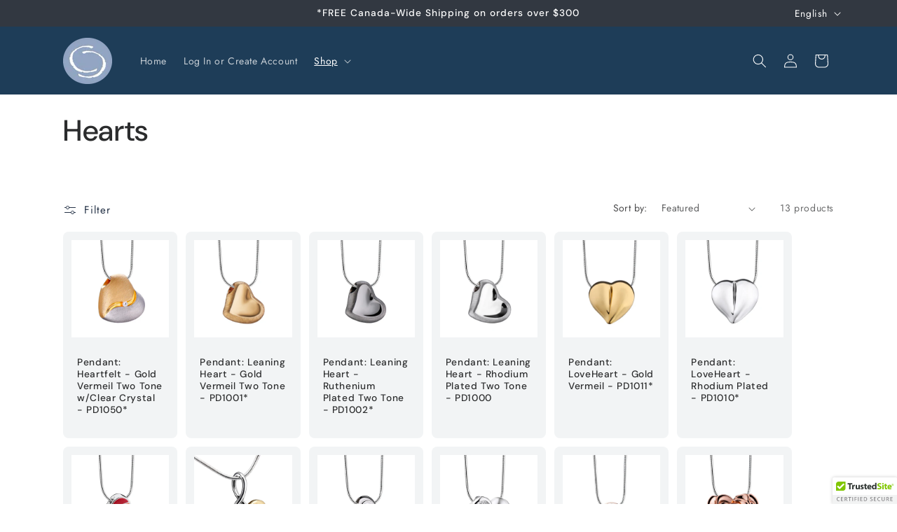

--- FILE ---
content_type: text/html; charset=utf-8
request_url: https://commemorate.com/collections/hearts
body_size: 27587
content:
<!doctype html>
<html class="js" lang="en">
  <head>
    <meta charset="utf-8">
    <meta http-equiv="X-UA-Compatible" content="IE=edge">
    <meta name="viewport" content="width=device-width,initial-scale=1">
    <meta name="theme-color" content="">
    <link rel="canonical" href="https://commemorate.com/collections/hearts"><link rel="icon" type="image/png" href="//commemorate.com/cdn/shop/files/favicon.png?crop=center&height=32&v=1737396320&width=32"><link rel="preconnect" href="https://fonts.shopifycdn.com" crossorigin><title>
      Hearts
 &ndash; Commemorate Group Inc</title>

    
      <meta name="description" content="Treasure™ by LoveUrns® We are pleased to offer this exclusive collection of LoveUrns® Treasure Cremation Jewelry. All products in this category can take up to 14 days for arrival and do NOT include Free Shipping.">
    

    

<meta property="og:site_name" content="Commemorate Group Inc">
<meta property="og:url" content="https://commemorate.com/collections/hearts">
<meta property="og:title" content="Hearts">
<meta property="og:type" content="website">
<meta property="og:description" content="Treasure™ by LoveUrns® We are pleased to offer this exclusive collection of LoveUrns® Treasure Cremation Jewelry. All products in this category can take up to 14 days for arrival and do NOT include Free Shipping.">
 
<meta name="twitter:site" content="@commemorategrp"><meta name="twitter:card" content="summary_large_image">
<meta name="twitter:title" content="Hearts">
<meta name="twitter:description" content="Treasure™ by LoveUrns® We are pleased to offer this exclusive collection of LoveUrns® Treasure Cremation Jewelry. All products in this category can take up to 14 days for arrival and do NOT include Free Shipping.">


    <script src="//commemorate.com/cdn/shop/t/41/assets/constants.js?v=132983761750457495441759774056" defer="defer"></script>
    <script src="//commemorate.com/cdn/shop/t/41/assets/pubsub.js?v=25310214064522200911759774065" defer="defer"></script>
    <script src="//commemorate.com/cdn/shop/t/41/assets/global.js?v=7301445359237545521759774058" defer="defer"></script>
    <script src="//commemorate.com/cdn/shop/t/41/assets/details-disclosure.js?v=13653116266235556501759774057" defer="defer"></script>
    <script src="//commemorate.com/cdn/shop/t/41/assets/details-modal.js?v=25581673532751508451759774057" defer="defer"></script>
    <script src="//commemorate.com/cdn/shop/t/41/assets/search-form.js?v=133129549252120666541759774069" defer="defer"></script><script src="//commemorate.com/cdn/shop/t/41/assets/animations.js?v=88693664871331136111759774036" defer="defer"></script><script>window.performance && window.performance.mark && window.performance.mark('shopify.content_for_header.start');</script><meta id="shopify-digital-wallet" name="shopify-digital-wallet" content="/17526991/digital_wallets/dialog">
<link rel="alternate" type="application/atom+xml" title="Feed" href="/collections/hearts.atom" />
<link rel="alternate" hreflang="x-default" href="https://commemorate.com/collections/hearts">
<link rel="alternate" hreflang="en-CA" href="https://commemorate.com/collections/hearts">
<link rel="alternate" hreflang="fr-CA" href="https://commemorate.com/fr/collections/hearts">
<link rel="alternate" type="application/json+oembed" href="https://commemorate.com/collections/hearts.oembed">
<script async="async" src="/checkouts/internal/preloads.js?locale=en-CA"></script>
<script id="shopify-features" type="application/json">{"accessToken":"68d85e89da6f04d381cd09d09f01d355","betas":["rich-media-storefront-analytics"],"domain":"commemorate.com","predictiveSearch":true,"shopId":17526991,"locale":"en"}</script>
<script>var Shopify = Shopify || {};
Shopify.shop = "commemorate-ca.myshopify.com";
Shopify.locale = "en";
Shopify.currency = {"active":"CAD","rate":"1.0"};
Shopify.country = "CA";
Shopify.theme = {"name":"[PROD] Trade cg-theme\/main","id":141063487669,"schema_name":"Trade","schema_version":"15.2.0","theme_store_id":null,"role":"main"};
Shopify.theme.handle = "null";
Shopify.theme.style = {"id":null,"handle":null};
Shopify.cdnHost = "commemorate.com/cdn";
Shopify.routes = Shopify.routes || {};
Shopify.routes.root = "/";</script>
<script type="module">!function(o){(o.Shopify=o.Shopify||{}).modules=!0}(window);</script>
<script>!function(o){function n(){var o=[];function n(){o.push(Array.prototype.slice.apply(arguments))}return n.q=o,n}var t=o.Shopify=o.Shopify||{};t.loadFeatures=n(),t.autoloadFeatures=n()}(window);</script>
<script id="shop-js-analytics" type="application/json">{"pageType":"collection"}</script>
<script defer="defer" async type="module" src="//commemorate.com/cdn/shopifycloud/shop-js/modules/v2/client.init-shop-cart-sync_BT-GjEfc.en.esm.js"></script>
<script defer="defer" async type="module" src="//commemorate.com/cdn/shopifycloud/shop-js/modules/v2/chunk.common_D58fp_Oc.esm.js"></script>
<script defer="defer" async type="module" src="//commemorate.com/cdn/shopifycloud/shop-js/modules/v2/chunk.modal_xMitdFEc.esm.js"></script>
<script type="module">
  await import("//commemorate.com/cdn/shopifycloud/shop-js/modules/v2/client.init-shop-cart-sync_BT-GjEfc.en.esm.js");
await import("//commemorate.com/cdn/shopifycloud/shop-js/modules/v2/chunk.common_D58fp_Oc.esm.js");
await import("//commemorate.com/cdn/shopifycloud/shop-js/modules/v2/chunk.modal_xMitdFEc.esm.js");

  window.Shopify.SignInWithShop?.initShopCartSync?.({"fedCMEnabled":true,"windoidEnabled":true});

</script>
<script>(function() {
  var isLoaded = false;
  function asyncLoad() {
    if (isLoaded) return;
    isLoaded = true;
    var urls = ["\/\/cdn.ywxi.net\/js\/partner-shopify.js?shop=commemorate-ca.myshopify.com","\/\/cdn.trustedsite.com\/js\/partner-shopify.js?shop=commemorate-ca.myshopify.com","https:\/\/chimpstatic.com\/mcjs-connected\/js\/users\/eb157301f46c4b3089efc70d8\/728c38a56bff2ff1a5032e30b.js?shop=commemorate-ca.myshopify.com","https:\/\/cdn.logbase.io\/lb-upsell-wrapper.js?shop=commemorate-ca.myshopify.com"];
    for (var i = 0; i < urls.length; i++) {
      var s = document.createElement('script');
      s.type = 'text/javascript';
      s.async = true;
      s.src = urls[i];
      var x = document.getElementsByTagName('script')[0];
      x.parentNode.insertBefore(s, x);
    }
  };
  if(window.attachEvent) {
    window.attachEvent('onload', asyncLoad);
  } else {
    window.addEventListener('load', asyncLoad, false);
  }
})();</script>
<script id="__st">var __st={"a":17526991,"offset":-25200,"reqid":"1d2d0a77-f00f-4fb2-92c2-ccdc68314175-1769250170","pageurl":"commemorate.com\/collections\/hearts","u":"95b3980ebb61","p":"collection","rtyp":"collection","rid":407632208};</script>
<script>window.ShopifyPaypalV4VisibilityTracking = true;</script>
<script id="form-persister">!function(){'use strict';const t='contact',e='new_comment',n=[[t,t],['blogs',e],['comments',e],[t,'customer']],o='password',r='form_key',c=['recaptcha-v3-token','g-recaptcha-response','h-captcha-response',o],s=()=>{try{return window.sessionStorage}catch{return}},i='__shopify_v',u=t=>t.elements[r],a=function(){const t=[...n].map((([t,e])=>`form[action*='/${t}']:not([data-nocaptcha='true']) input[name='form_type'][value='${e}']`)).join(',');var e;return e=t,()=>e?[...document.querySelectorAll(e)].map((t=>t.form)):[]}();function m(t){const e=u(t);a().includes(t)&&(!e||!e.value)&&function(t){try{if(!s())return;!function(t){const e=s();if(!e)return;const n=u(t);if(!n)return;const o=n.value;o&&e.removeItem(o)}(t);const e=Array.from(Array(32),(()=>Math.random().toString(36)[2])).join('');!function(t,e){u(t)||t.append(Object.assign(document.createElement('input'),{type:'hidden',name:r})),t.elements[r].value=e}(t,e),function(t,e){const n=s();if(!n)return;const r=[...t.querySelectorAll(`input[type='${o}']`)].map((({name:t})=>t)),u=[...c,...r],a={};for(const[o,c]of new FormData(t).entries())u.includes(o)||(a[o]=c);n.setItem(e,JSON.stringify({[i]:1,action:t.action,data:a}))}(t,e)}catch(e){console.error('failed to persist form',e)}}(t)}const f=t=>{if('true'===t.dataset.persistBound)return;const e=function(t,e){const n=function(t){return'function'==typeof t.submit?t.submit:HTMLFormElement.prototype.submit}(t).bind(t);return function(){let t;return()=>{t||(t=!0,(()=>{try{e(),n()}catch(t){(t=>{console.error('form submit failed',t)})(t)}})(),setTimeout((()=>t=!1),250))}}()}(t,(()=>{m(t)}));!function(t,e){if('function'==typeof t.submit&&'function'==typeof e)try{t.submit=e}catch{}}(t,e),t.addEventListener('submit',(t=>{t.preventDefault(),e()})),t.dataset.persistBound='true'};!function(){function t(t){const e=(t=>{const e=t.target;return e instanceof HTMLFormElement?e:e&&e.form})(t);e&&m(e)}document.addEventListener('submit',t),document.addEventListener('DOMContentLoaded',(()=>{const e=a();for(const t of e)f(t);var n;n=document.body,new window.MutationObserver((t=>{for(const e of t)if('childList'===e.type&&e.addedNodes.length)for(const t of e.addedNodes)1===t.nodeType&&'FORM'===t.tagName&&a().includes(t)&&f(t)})).observe(n,{childList:!0,subtree:!0,attributes:!1}),document.removeEventListener('submit',t)}))}()}();</script>
<script integrity="sha256-4kQ18oKyAcykRKYeNunJcIwy7WH5gtpwJnB7kiuLZ1E=" data-source-attribution="shopify.loadfeatures" defer="defer" src="//commemorate.com/cdn/shopifycloud/storefront/assets/storefront/load_feature-a0a9edcb.js" crossorigin="anonymous"></script>
<script data-source-attribution="shopify.dynamic_checkout.dynamic.init">var Shopify=Shopify||{};Shopify.PaymentButton=Shopify.PaymentButton||{isStorefrontPortableWallets:!0,init:function(){window.Shopify.PaymentButton.init=function(){};var t=document.createElement("script");t.src="https://commemorate.com/cdn/shopifycloud/portable-wallets/latest/portable-wallets.en.js",t.type="module",document.head.appendChild(t)}};
</script>
<script data-source-attribution="shopify.dynamic_checkout.buyer_consent">
  function portableWalletsHideBuyerConsent(e){var t=document.getElementById("shopify-buyer-consent"),n=document.getElementById("shopify-subscription-policy-button");t&&n&&(t.classList.add("hidden"),t.setAttribute("aria-hidden","true"),n.removeEventListener("click",e))}function portableWalletsShowBuyerConsent(e){var t=document.getElementById("shopify-buyer-consent"),n=document.getElementById("shopify-subscription-policy-button");t&&n&&(t.classList.remove("hidden"),t.removeAttribute("aria-hidden"),n.addEventListener("click",e))}window.Shopify?.PaymentButton&&(window.Shopify.PaymentButton.hideBuyerConsent=portableWalletsHideBuyerConsent,window.Shopify.PaymentButton.showBuyerConsent=portableWalletsShowBuyerConsent);
</script>
<script data-source-attribution="shopify.dynamic_checkout.cart.bootstrap">document.addEventListener("DOMContentLoaded",(function(){function t(){return document.querySelector("shopify-accelerated-checkout-cart, shopify-accelerated-checkout")}if(t())Shopify.PaymentButton.init();else{new MutationObserver((function(e,n){t()&&(Shopify.PaymentButton.init(),n.disconnect())})).observe(document.body,{childList:!0,subtree:!0})}}));
</script>
<link id="shopify-accelerated-checkout-styles" rel="stylesheet" media="screen" href="https://commemorate.com/cdn/shopifycloud/portable-wallets/latest/accelerated-checkout-backwards-compat.css" crossorigin="anonymous">
<style id="shopify-accelerated-checkout-cart">
        #shopify-buyer-consent {
  margin-top: 1em;
  display: inline-block;
  width: 100%;
}

#shopify-buyer-consent.hidden {
  display: none;
}

#shopify-subscription-policy-button {
  background: none;
  border: none;
  padding: 0;
  text-decoration: underline;
  font-size: inherit;
  cursor: pointer;
}

#shopify-subscription-policy-button::before {
  box-shadow: none;
}

      </style>
<script id="sections-script" data-sections="header" defer="defer" src="//commemorate.com/cdn/shop/t/41/compiled_assets/scripts.js?v=5220"></script>
<script>window.performance && window.performance.mark && window.performance.mark('shopify.content_for_header.end');</script>


    <style data-shopify>
      @font-face {
  font-family: Jost;
  font-weight: 400;
  font-style: normal;
  font-display: swap;
  src: url("//commemorate.com/cdn/fonts/jost/jost_n4.d47a1b6347ce4a4c9f437608011273009d91f2b7.woff2") format("woff2"),
       url("//commemorate.com/cdn/fonts/jost/jost_n4.791c46290e672b3f85c3d1c651ef2efa3819eadd.woff") format("woff");
}

      @font-face {
  font-family: Jost;
  font-weight: 700;
  font-style: normal;
  font-display: swap;
  src: url("//commemorate.com/cdn/fonts/jost/jost_n7.921dc18c13fa0b0c94c5e2517ffe06139c3615a3.woff2") format("woff2"),
       url("//commemorate.com/cdn/fonts/jost/jost_n7.cbfc16c98c1e195f46c536e775e4e959c5f2f22b.woff") format("woff");
}

      @font-face {
  font-family: Jost;
  font-weight: 400;
  font-style: italic;
  font-display: swap;
  src: url("//commemorate.com/cdn/fonts/jost/jost_i4.b690098389649750ada222b9763d55796c5283a5.woff2") format("woff2"),
       url("//commemorate.com/cdn/fonts/jost/jost_i4.fd766415a47e50b9e391ae7ec04e2ae25e7e28b0.woff") format("woff");
}

      @font-face {
  font-family: Jost;
  font-weight: 700;
  font-style: italic;
  font-display: swap;
  src: url("//commemorate.com/cdn/fonts/jost/jost_i7.d8201b854e41e19d7ed9b1a31fe4fe71deea6d3f.woff2") format("woff2"),
       url("//commemorate.com/cdn/fonts/jost/jost_i7.eae515c34e26b6c853efddc3fc0c552e0de63757.woff") format("woff");
}

      @font-face {
  font-family: "DM Sans";
  font-weight: 500;
  font-style: normal;
  font-display: swap;
  src: url("//commemorate.com/cdn/fonts/dm_sans/dmsans_n5.8a0f1984c77eb7186ceb87c4da2173ff65eb012e.woff2") format("woff2"),
       url("//commemorate.com/cdn/fonts/dm_sans/dmsans_n5.9ad2e755a89e15b3d6c53259daad5fc9609888e6.woff") format("woff");
}


      
        :root,
        .color-scheme-1 {
          --color-background: 255,255,255;
        
          --gradient-background: #ffffff;
        

        

        --color-foreground: 43,44,45;
        --color-background-contrast: 191,191,191;
        --color-shadow: 0,17,40;
        --color-button: 145,165,197;
        --color-button-text: 255,255,255;
        --color-secondary-button: 255,255,255;
        --color-secondary-button-text: 0,17,40;
        --color-link: 0,17,40;
        --color-badge-foreground: 43,44,45;
        --color-badge-background: 255,255,255;
        --color-badge-border: 43,44,45;
        --payment-terms-background-color: rgb(255 255 255);
      }
      
        
        .color-scheme-2 {
          --color-background: 242,244,245;
        
          --gradient-background: #f2f4f5;
        

        

        --color-foreground: 43,44,45;
        --color-background-contrast: 170,183,190;
        --color-shadow: 0,17,40;
        --color-button: 183,172,162;
        --color-button-text: 38,38,38;
        --color-secondary-button: 242,244,245;
        --color-secondary-button-text: 0,17,40;
        --color-link: 0,17,40;
        --color-badge-foreground: 43,44,45;
        --color-badge-background: 242,244,245;
        --color-badge-border: 43,44,45;
        --payment-terms-background-color: rgb(242 244 245);
      }
      
        
        .color-scheme-3 {
          --color-background: 194,183,172;
        
          --gradient-background: #c2b7ac;
        

        

        --color-foreground: 38,38,38;
        --color-background-contrast: 137,119,101;
        --color-shadow: 0,17,40;
        --color-button: 253,253,253;
        --color-button-text: 38,38,38;
        --color-secondary-button: 194,183,172;
        --color-secondary-button-text: 84,72,60;
        --color-link: 84,72,60;
        --color-badge-foreground: 38,38,38;
        --color-badge-background: 194,183,172;
        --color-badge-border: 38,38,38;
        --payment-terms-background-color: rgb(194 183 172);
      }
      
        
        .color-scheme-4 {
          --color-background: 28,34,40;
        
          --gradient-background: #1c2228;
        

        

        --color-foreground: 255,255,255;
        --color-background-contrast: 39,47,55;
        --color-shadow: 0,17,40;
        --color-button: 255,255,255;
        --color-button-text: 0,17,40;
        --color-secondary-button: 28,34,40;
        --color-secondary-button-text: 255,255,255;
        --color-link: 255,255,255;
        --color-badge-foreground: 255,255,255;
        --color-badge-background: 28,34,40;
        --color-badge-border: 255,255,255;
        --payment-terms-background-color: rgb(28 34 40);
      }
      
        
        .color-scheme-5 {
          --color-background: 50,56,65;
        
          --gradient-background: #323841;
        

        

        --color-foreground: 255,255,255;
        --color-background-contrast: 61,68,79;
        --color-shadow: 0,17,40;
        --color-button: 183,172,162;
        --color-button-text: 38,38,38;
        --color-secondary-button: 50,56,65;
        --color-secondary-button-text: 255,255,255;
        --color-link: 255,255,255;
        --color-badge-foreground: 255,255,255;
        --color-badge-background: 50,56,65;
        --color-badge-border: 255,255,255;
        --payment-terms-background-color: rgb(50 56 65);
      }
      
        
        .color-scheme-fcea5c9b-63fb-4889-a95f-6c9cd0838ad5 {
          --color-background: 255,255,255;
        
          --gradient-background: #ffffff;
        

        

        --color-foreground: 232,238,241;
        --color-background-contrast: 191,191,191;
        --color-shadow: 178,145,197;
        --color-button: 145,164,197;
        --color-button-text: 255,255,255;
        --color-secondary-button: 255,255,255;
        --color-secondary-button-text: 152,145,197;
        --color-link: 152,145,197;
        --color-badge-foreground: 232,238,241;
        --color-badge-background: 255,255,255;
        --color-badge-border: 232,238,241;
        --payment-terms-background-color: rgb(255 255 255);
      }
      
        
        .color-scheme-a3577ec4-8e39-43da-a355-3da08471a7d7 {
          --color-background: 242,244,245;
        
          --gradient-background: #f2f4f5;
        

        

        --color-foreground: 30,61,88;
        --color-background-contrast: 170,183,190;
        --color-shadow: 178,145,197;
        --color-button: 145,164,197;
        --color-button-text: 255,255,255;
        --color-secondary-button: 242,244,245;
        --color-secondary-button-text: 152,145,197;
        --color-link: 152,145,197;
        --color-badge-foreground: 30,61,88;
        --color-badge-background: 242,244,245;
        --color-badge-border: 30,61,88;
        --payment-terms-background-color: rgb(242 244 245);
      }
      
        
        .color-scheme-e4e2b264-7f28-408f-b2e3-b57412affa03 {
          --color-background: 30,61,88;
        
          --gradient-background: #1e3d58;
        

        

        --color-foreground: 255,255,255;
        --color-background-contrast: 36,74,107;
        --color-shadow: 255,255,255;
        --color-button: 146,165,197;
        --color-button-text: 255,255,255;
        --color-secondary-button: 30,61,88;
        --color-secondary-button-text: 232,238,241;
        --color-link: 232,238,241;
        --color-badge-foreground: 255,255,255;
        --color-badge-background: 30,61,88;
        --color-badge-border: 255,255,255;
        --payment-terms-background-color: rgb(30 61 88);
      }
      
        
        .color-scheme-e55bab2c-4f1f-4176-a238-db39a827ac72 {
          --color-background: 255,255,255;
        
          --gradient-background: #ffffff;
        

        

        --color-foreground: 30,61,88;
        --color-background-contrast: 191,191,191;
        --color-shadow: 232,238,241;
        --color-button: 5,125,205;
        --color-button-text: 232,239,241;
        --color-secondary-button: 255,255,255;
        --color-secondary-button-text: 67,176,241;
        --color-link: 67,176,241;
        --color-badge-foreground: 30,61,88;
        --color-badge-background: 255,255,255;
        --color-badge-border: 30,61,88;
        --payment-terms-background-color: rgb(255 255 255);
      }
      
        
        .color-scheme-d3c827ab-09c0-407f-b38a-a3d681665226 {
          --color-background: 30,61,88;
        
          --gradient-background: linear-gradient(180deg, rgba(30, 61, 88, 1) 27%, rgba(5, 125, 205, 1) 70%, rgba(67, 176, 241, 1) 94%);
        

        

        --color-foreground: 232,238,241;
        --color-background-contrast: 36,74,107;
        --color-shadow: 0,0,0;
        --color-button: 67,176,241;
        --color-button-text: 232,238,241;
        --color-secondary-button: 30,61,88;
        --color-secondary-button-text: 5,125,205;
        --color-link: 5,125,205;
        --color-badge-foreground: 232,238,241;
        --color-badge-background: 30,61,88;
        --color-badge-border: 232,238,241;
        --payment-terms-background-color: rgb(30 61 88);
      }
      
        
        .color-scheme-f71f61e1-3480-4d2b-a64a-cf43ecb1624a {
          --color-background: 30,61,88;
        
          --gradient-background: linear-gradient(360deg, rgba(30, 61, 88, 1) 16%, rgba(5, 125, 205, 1) 52%, rgba(67, 176, 241, 1) 87%);
        

        

        --color-foreground: 232,238,241;
        --color-background-contrast: 36,74,107;
        --color-shadow: 0,0,0;
        --color-button: 67,176,241;
        --color-button-text: 232,238,241;
        --color-secondary-button: 30,61,88;
        --color-secondary-button-text: 5,125,205;
        --color-link: 5,125,205;
        --color-badge-foreground: 232,238,241;
        --color-badge-background: 30,61,88;
        --color-badge-border: 232,238,241;
        --payment-terms-background-color: rgb(30 61 88);
      }
      
        
        .color-scheme-45bf2688-1eb4-444f-bb4c-eac722388345 {
          --color-background: 30,61,88;
        
          --gradient-background: linear-gradient(180deg, rgba(30, 61, 88, 1) 61%, rgba(145, 164, 197, 1) 99%);
        

        

        --color-foreground: 232,238,241;
        --color-background-contrast: 36,74,107;
        --color-shadow: 0,0,0;
        --color-button: 67,176,241;
        --color-button-text: 232,238,241;
        --color-secondary-button: 30,61,88;
        --color-secondary-button-text: 5,125,205;
        --color-link: 5,125,205;
        --color-badge-foreground: 232,238,241;
        --color-badge-background: 30,61,88;
        --color-badge-border: 232,238,241;
        --payment-terms-background-color: rgb(30 61 88);
      }
      
        
        .color-scheme-ca53a190-c777-48b1-a5d1-4d1bd8e73844 {
          --color-background: 255,255,255;
        
          --gradient-background: #ffffff;
        

        

        --color-foreground: 43,44,45;
        --color-background-contrast: 191,191,191;
        --color-shadow: 0,17,40;
        --color-button: 183,172,162;
        --color-button-text: 38,38,38;
        --color-secondary-button: 255,255,255;
        --color-secondary-button-text: 0,17,40;
        --color-link: 0,17,40;
        --color-badge-foreground: 43,44,45;
        --color-badge-background: 255,255,255;
        --color-badge-border: 43,44,45;
        --payment-terms-background-color: rgb(255 255 255);
      }
      

      body, .color-scheme-1, .color-scheme-2, .color-scheme-3, .color-scheme-4, .color-scheme-5, .color-scheme-fcea5c9b-63fb-4889-a95f-6c9cd0838ad5, .color-scheme-a3577ec4-8e39-43da-a355-3da08471a7d7, .color-scheme-e4e2b264-7f28-408f-b2e3-b57412affa03, .color-scheme-e55bab2c-4f1f-4176-a238-db39a827ac72, .color-scheme-d3c827ab-09c0-407f-b38a-a3d681665226, .color-scheme-f71f61e1-3480-4d2b-a64a-cf43ecb1624a, .color-scheme-45bf2688-1eb4-444f-bb4c-eac722388345, .color-scheme-ca53a190-c777-48b1-a5d1-4d1bd8e73844 {
        color: rgba(var(--color-foreground), 0.75);
        background-color: rgb(var(--color-background));
      }

      :root {
        --font-body-family: Jost, sans-serif;
        --font-body-style: normal;
        --font-body-weight: 400;
        --font-body-weight-bold: 700;

        --font-heading-family: "DM Sans", sans-serif;
        --font-heading-style: normal;
        --font-heading-weight: 500;

        --font-body-scale: 1.0;
        --font-heading-scale: 1.05;

        --media-padding: px;
        --media-border-opacity: 0.05;
        --media-border-width: 1px;
        --media-radius: 8px;
        --media-shadow-opacity: 0.0;
        --media-shadow-horizontal-offset: 0px;
        --media-shadow-vertical-offset: 4px;
        --media-shadow-blur-radius: 5px;
        --media-shadow-visible: 0;

        --page-width: 120rem;
        --page-width-margin: 0rem;

        --product-card-image-padding: 1.2rem;
        --product-card-corner-radius: 0.8rem;
        --product-card-text-alignment: left;
        --product-card-border-width: 0.0rem;
        --product-card-border-opacity: 0.1;
        --product-card-shadow-opacity: 0.0;
        --product-card-shadow-visible: 0;
        --product-card-shadow-horizontal-offset: 0.0rem;
        --product-card-shadow-vertical-offset: 0.4rem;
        --product-card-shadow-blur-radius: 0.5rem;

        --collection-card-image-padding: 0.0rem;
        --collection-card-corner-radius: 0.8rem;
        --collection-card-text-alignment: left;
        --collection-card-border-width: 0.0rem;
        --collection-card-border-opacity: 0.1;
        --collection-card-shadow-opacity: 0.0;
        --collection-card-shadow-visible: 0;
        --collection-card-shadow-horizontal-offset: 0.0rem;
        --collection-card-shadow-vertical-offset: 0.4rem;
        --collection-card-shadow-blur-radius: 0.5rem;

        --blog-card-image-padding: 0.0rem;
        --blog-card-corner-radius: 0.8rem;
        --blog-card-text-alignment: left;
        --blog-card-border-width: 0.0rem;
        --blog-card-border-opacity: 0.1;
        --blog-card-shadow-opacity: 0.0;
        --blog-card-shadow-visible: 0;
        --blog-card-shadow-horizontal-offset: 0.0rem;
        --blog-card-shadow-vertical-offset: 0.4rem;
        --blog-card-shadow-blur-radius: 0.5rem;

        --badge-corner-radius: 4.0rem;

        --popup-border-width: 1px;
        --popup-border-opacity: 0.1;
        --popup-corner-radius: 8px;
        --popup-shadow-opacity: 0.05;
        --popup-shadow-horizontal-offset: 0px;
        --popup-shadow-vertical-offset: 4px;
        --popup-shadow-blur-radius: 5px;

        --drawer-border-width: 1px;
        --drawer-border-opacity: 0.1;
        --drawer-shadow-opacity: 0.0;
        --drawer-shadow-horizontal-offset: 0px;
        --drawer-shadow-vertical-offset: 4px;
        --drawer-shadow-blur-radius: 5px;

        --spacing-sections-desktop: 0px;
        --spacing-sections-mobile: 0px;

        --grid-desktop-vertical-spacing: 12px;
        --grid-desktop-horizontal-spacing: 12px;
        --grid-mobile-vertical-spacing: 6px;
        --grid-mobile-horizontal-spacing: 6px;

        --text-boxes-border-opacity: 0.1;
        --text-boxes-border-width: 0px;
        --text-boxes-radius: 8px;
        --text-boxes-shadow-opacity: 0.0;
        --text-boxes-shadow-visible: 0;
        --text-boxes-shadow-horizontal-offset: 0px;
        --text-boxes-shadow-vertical-offset: 4px;
        --text-boxes-shadow-blur-radius: 5px;

        --buttons-radius: 6px;
        --buttons-radius-outset: 7px;
        --buttons-border-width: 1px;
        --buttons-border-opacity: 1.0;
        --buttons-shadow-opacity: 0.0;
        --buttons-shadow-visible: 0;
        --buttons-shadow-horizontal-offset: 0px;
        --buttons-shadow-vertical-offset: 4px;
        --buttons-shadow-blur-radius: 5px;
        --buttons-border-offset: 0.3px;

        --inputs-radius: 6px;
        --inputs-border-width: 1px;
        --inputs-border-opacity: 0.55;
        --inputs-shadow-opacity: 0.0;
        --inputs-shadow-horizontal-offset: 0px;
        --inputs-margin-offset: 0px;
        --inputs-shadow-vertical-offset: 4px;
        --inputs-shadow-blur-radius: 5px;
        --inputs-radius-outset: 7px;

        --variant-pills-radius: 40px;
        --variant-pills-border-width: 1px;
        --variant-pills-border-opacity: 0.55;
        --variant-pills-shadow-opacity: 0.0;
        --variant-pills-shadow-horizontal-offset: 0px;
        --variant-pills-shadow-vertical-offset: 4px;
        --variant-pills-shadow-blur-radius: 5px;
      }

      *,
      *::before,
      *::after {
        box-sizing: inherit;
      }

      html {
        box-sizing: border-box;
        font-size: calc(var(--font-body-scale) * 62.5%);
        height: 100%;
      }

      body {
        display: grid;
        grid-template-rows: auto auto 1fr auto;
        grid-template-columns: 100%;
        min-height: 100%;
        margin: 0;
        font-size: 1.5rem;
        letter-spacing: 0.06rem;
        line-height: calc(1 + 0.8 / var(--font-body-scale));
        font-family: var(--font-body-family);
        font-style: var(--font-body-style);
        font-weight: var(--font-body-weight);
      }

      @media screen and (min-width: 750px) {
        body {
          font-size: 1.6rem;
        }
      }
    </style>

    <link href="//commemorate.com/cdn/shop/t/41/assets/base.css?v=159841507637079171801759774036" rel="stylesheet" type="text/css" media="all" />
    <link rel="stylesheet" href="//commemorate.com/cdn/shop/t/41/assets/component-cart-items.css?v=13033300910818915211759774041" media="print" onload="this.media='all'">
    
    
    <link rel="stylesheet" href="//commemorate.com/cdn/shop/t/41/assets/hide-easyflow-selleasy.css?v=5220">
    

      <link rel="preload" as="font" href="//commemorate.com/cdn/fonts/jost/jost_n4.d47a1b6347ce4a4c9f437608011273009d91f2b7.woff2" type="font/woff2" crossorigin>
      

      <link rel="preload" as="font" href="//commemorate.com/cdn/fonts/dm_sans/dmsans_n5.8a0f1984c77eb7186ceb87c4da2173ff65eb012e.woff2" type="font/woff2" crossorigin>
      
<link href="//commemorate.com/cdn/shop/t/41/assets/component-localization-form.css?v=170315343355214948141759774046" rel="stylesheet" type="text/css" media="all" />
      <script src="//commemorate.com/cdn/shop/t/41/assets/localization-form.js?v=144176611646395275351759774059" defer="defer"></script><link
        rel="stylesheet"
        href="//commemorate.com/cdn/shop/t/41/assets/component-predictive-search.css?v=118923337488134913561759774050"
        media="print"
        onload="this.media='all'"
      ><script>
      if (Shopify.designMode) {
        document.documentElement.classList.add('shopify-design-mode');
      }
    </script>
    <meta name="google-site-verification" content="u3eHdnSDuDLeUJqbWSrXId_QxsUP8KGZia6hVjbqgJ0" />
  <script src="https://cdn.shopify.com/extensions/019b2b69-92af-767a-8dbe-3e9a1eca9b2d/scroll-bee-240/assets/scrollbee.js" type="text/javascript" defer="defer"></script>
<script src="https://cdn.shopify.com/extensions/019b7cd0-6587-73c3-9937-bcc2249fa2c4/lb-upsell-227/assets/lb-selleasy.js" type="text/javascript" defer="defer"></script>
<script src="https://cdn.shopify.com/extensions/4e276193-403c-423f-833c-fefed71819cf/forms-2298/assets/shopify-forms-loader.js" type="text/javascript" defer="defer"></script>
<link href="https://monorail-edge.shopifysvc.com" rel="dns-prefetch">
<script>(function(){if ("sendBeacon" in navigator && "performance" in window) {try {var session_token_from_headers = performance.getEntriesByType('navigation')[0].serverTiming.find(x => x.name == '_s').description;} catch {var session_token_from_headers = undefined;}var session_cookie_matches = document.cookie.match(/_shopify_s=([^;]*)/);var session_token_from_cookie = session_cookie_matches && session_cookie_matches.length === 2 ? session_cookie_matches[1] : "";var session_token = session_token_from_headers || session_token_from_cookie || "";function handle_abandonment_event(e) {var entries = performance.getEntries().filter(function(entry) {return /monorail-edge.shopifysvc.com/.test(entry.name);});if (!window.abandonment_tracked && entries.length === 0) {window.abandonment_tracked = true;var currentMs = Date.now();var navigation_start = performance.timing.navigationStart;var payload = {shop_id: 17526991,url: window.location.href,navigation_start,duration: currentMs - navigation_start,session_token,page_type: "collection"};window.navigator.sendBeacon("https://monorail-edge.shopifysvc.com/v1/produce", JSON.stringify({schema_id: "online_store_buyer_site_abandonment/1.1",payload: payload,metadata: {event_created_at_ms: currentMs,event_sent_at_ms: currentMs}}));}}window.addEventListener('pagehide', handle_abandonment_event);}}());</script>
<script id="web-pixels-manager-setup">(function e(e,d,r,n,o){if(void 0===o&&(o={}),!Boolean(null===(a=null===(i=window.Shopify)||void 0===i?void 0:i.analytics)||void 0===a?void 0:a.replayQueue)){var i,a;window.Shopify=window.Shopify||{};var t=window.Shopify;t.analytics=t.analytics||{};var s=t.analytics;s.replayQueue=[],s.publish=function(e,d,r){return s.replayQueue.push([e,d,r]),!0};try{self.performance.mark("wpm:start")}catch(e){}var l=function(){var e={modern:/Edge?\/(1{2}[4-9]|1[2-9]\d|[2-9]\d{2}|\d{4,})\.\d+(\.\d+|)|Firefox\/(1{2}[4-9]|1[2-9]\d|[2-9]\d{2}|\d{4,})\.\d+(\.\d+|)|Chrom(ium|e)\/(9{2}|\d{3,})\.\d+(\.\d+|)|(Maci|X1{2}).+ Version\/(15\.\d+|(1[6-9]|[2-9]\d|\d{3,})\.\d+)([,.]\d+|)( \(\w+\)|)( Mobile\/\w+|) Safari\/|Chrome.+OPR\/(9{2}|\d{3,})\.\d+\.\d+|(CPU[ +]OS|iPhone[ +]OS|CPU[ +]iPhone|CPU IPhone OS|CPU iPad OS)[ +]+(15[._]\d+|(1[6-9]|[2-9]\d|\d{3,})[._]\d+)([._]\d+|)|Android:?[ /-](13[3-9]|1[4-9]\d|[2-9]\d{2}|\d{4,})(\.\d+|)(\.\d+|)|Android.+Firefox\/(13[5-9]|1[4-9]\d|[2-9]\d{2}|\d{4,})\.\d+(\.\d+|)|Android.+Chrom(ium|e)\/(13[3-9]|1[4-9]\d|[2-9]\d{2}|\d{4,})\.\d+(\.\d+|)|SamsungBrowser\/([2-9]\d|\d{3,})\.\d+/,legacy:/Edge?\/(1[6-9]|[2-9]\d|\d{3,})\.\d+(\.\d+|)|Firefox\/(5[4-9]|[6-9]\d|\d{3,})\.\d+(\.\d+|)|Chrom(ium|e)\/(5[1-9]|[6-9]\d|\d{3,})\.\d+(\.\d+|)([\d.]+$|.*Safari\/(?![\d.]+ Edge\/[\d.]+$))|(Maci|X1{2}).+ Version\/(10\.\d+|(1[1-9]|[2-9]\d|\d{3,})\.\d+)([,.]\d+|)( \(\w+\)|)( Mobile\/\w+|) Safari\/|Chrome.+OPR\/(3[89]|[4-9]\d|\d{3,})\.\d+\.\d+|(CPU[ +]OS|iPhone[ +]OS|CPU[ +]iPhone|CPU IPhone OS|CPU iPad OS)[ +]+(10[._]\d+|(1[1-9]|[2-9]\d|\d{3,})[._]\d+)([._]\d+|)|Android:?[ /-](13[3-9]|1[4-9]\d|[2-9]\d{2}|\d{4,})(\.\d+|)(\.\d+|)|Mobile Safari.+OPR\/([89]\d|\d{3,})\.\d+\.\d+|Android.+Firefox\/(13[5-9]|1[4-9]\d|[2-9]\d{2}|\d{4,})\.\d+(\.\d+|)|Android.+Chrom(ium|e)\/(13[3-9]|1[4-9]\d|[2-9]\d{2}|\d{4,})\.\d+(\.\d+|)|Android.+(UC? ?Browser|UCWEB|U3)[ /]?(15\.([5-9]|\d{2,})|(1[6-9]|[2-9]\d|\d{3,})\.\d+)\.\d+|SamsungBrowser\/(5\.\d+|([6-9]|\d{2,})\.\d+)|Android.+MQ{2}Browser\/(14(\.(9|\d{2,})|)|(1[5-9]|[2-9]\d|\d{3,})(\.\d+|))(\.\d+|)|K[Aa][Ii]OS\/(3\.\d+|([4-9]|\d{2,})\.\d+)(\.\d+|)/},d=e.modern,r=e.legacy,n=navigator.userAgent;return n.match(d)?"modern":n.match(r)?"legacy":"unknown"}(),u="modern"===l?"modern":"legacy",c=(null!=n?n:{modern:"",legacy:""})[u],f=function(e){return[e.baseUrl,"/wpm","/b",e.hashVersion,"modern"===e.buildTarget?"m":"l",".js"].join("")}({baseUrl:d,hashVersion:r,buildTarget:u}),m=function(e){var d=e.version,r=e.bundleTarget,n=e.surface,o=e.pageUrl,i=e.monorailEndpoint;return{emit:function(e){var a=e.status,t=e.errorMsg,s=(new Date).getTime(),l=JSON.stringify({metadata:{event_sent_at_ms:s},events:[{schema_id:"web_pixels_manager_load/3.1",payload:{version:d,bundle_target:r,page_url:o,status:a,surface:n,error_msg:t},metadata:{event_created_at_ms:s}}]});if(!i)return console&&console.warn&&console.warn("[Web Pixels Manager] No Monorail endpoint provided, skipping logging."),!1;try{return self.navigator.sendBeacon.bind(self.navigator)(i,l)}catch(e){}var u=new XMLHttpRequest;try{return u.open("POST",i,!0),u.setRequestHeader("Content-Type","text/plain"),u.send(l),!0}catch(e){return console&&console.warn&&console.warn("[Web Pixels Manager] Got an unhandled error while logging to Monorail."),!1}}}}({version:r,bundleTarget:l,surface:e.surface,pageUrl:self.location.href,monorailEndpoint:e.monorailEndpoint});try{o.browserTarget=l,function(e){var d=e.src,r=e.async,n=void 0===r||r,o=e.onload,i=e.onerror,a=e.sri,t=e.scriptDataAttributes,s=void 0===t?{}:t,l=document.createElement("script"),u=document.querySelector("head"),c=document.querySelector("body");if(l.async=n,l.src=d,a&&(l.integrity=a,l.crossOrigin="anonymous"),s)for(var f in s)if(Object.prototype.hasOwnProperty.call(s,f))try{l.dataset[f]=s[f]}catch(e){}if(o&&l.addEventListener("load",o),i&&l.addEventListener("error",i),u)u.appendChild(l);else{if(!c)throw new Error("Did not find a head or body element to append the script");c.appendChild(l)}}({src:f,async:!0,onload:function(){if(!function(){var e,d;return Boolean(null===(d=null===(e=window.Shopify)||void 0===e?void 0:e.analytics)||void 0===d?void 0:d.initialized)}()){var d=window.webPixelsManager.init(e)||void 0;if(d){var r=window.Shopify.analytics;r.replayQueue.forEach((function(e){var r=e[0],n=e[1],o=e[2];d.publishCustomEvent(r,n,o)})),r.replayQueue=[],r.publish=d.publishCustomEvent,r.visitor=d.visitor,r.initialized=!0}}},onerror:function(){return m.emit({status:"failed",errorMsg:"".concat(f," has failed to load")})},sri:function(e){var d=/^sha384-[A-Za-z0-9+/=]+$/;return"string"==typeof e&&d.test(e)}(c)?c:"",scriptDataAttributes:o}),m.emit({status:"loading"})}catch(e){m.emit({status:"failed",errorMsg:(null==e?void 0:e.message)||"Unknown error"})}}})({shopId: 17526991,storefrontBaseUrl: "https://commemorate.com",extensionsBaseUrl: "https://extensions.shopifycdn.com/cdn/shopifycloud/web-pixels-manager",monorailEndpoint: "https://monorail-edge.shopifysvc.com/unstable/produce_batch",surface: "storefront-renderer",enabledBetaFlags: ["2dca8a86"],webPixelsConfigList: [{"id":"429326517","configuration":"{\"accountID\":\"selleasy-metrics-track\"}","eventPayloadVersion":"v1","runtimeContext":"STRICT","scriptVersion":"5aac1f99a8ca74af74cea751ede503d2","type":"APP","apiClientId":5519923,"privacyPurposes":[],"dataSharingAdjustments":{"protectedCustomerApprovalScopes":["read_customer_email","read_customer_name","read_customer_personal_data"]}},{"id":"79397045","eventPayloadVersion":"v1","runtimeContext":"LAX","scriptVersion":"1","type":"CUSTOM","privacyPurposes":["ANALYTICS"],"name":"Google Analytics tag (migrated)"},{"id":"shopify-app-pixel","configuration":"{}","eventPayloadVersion":"v1","runtimeContext":"STRICT","scriptVersion":"0450","apiClientId":"shopify-pixel","type":"APP","privacyPurposes":["ANALYTICS","MARKETING"]},{"id":"shopify-custom-pixel","eventPayloadVersion":"v1","runtimeContext":"LAX","scriptVersion":"0450","apiClientId":"shopify-pixel","type":"CUSTOM","privacyPurposes":["ANALYTICS","MARKETING"]}],isMerchantRequest: false,initData: {"shop":{"name":"Commemorate Group Inc","paymentSettings":{"currencyCode":"CAD"},"myshopifyDomain":"commemorate-ca.myshopify.com","countryCode":"CA","storefrontUrl":"https:\/\/commemorate.com"},"customer":null,"cart":null,"checkout":null,"productVariants":[],"purchasingCompany":null},},"https://commemorate.com/cdn","fcfee988w5aeb613cpc8e4bc33m6693e112",{"modern":"","legacy":""},{"shopId":"17526991","storefrontBaseUrl":"https:\/\/commemorate.com","extensionBaseUrl":"https:\/\/extensions.shopifycdn.com\/cdn\/shopifycloud\/web-pixels-manager","surface":"storefront-renderer","enabledBetaFlags":"[\"2dca8a86\"]","isMerchantRequest":"false","hashVersion":"fcfee988w5aeb613cpc8e4bc33m6693e112","publish":"custom","events":"[[\"page_viewed\",{}],[\"collection_viewed\",{\"collection\":{\"id\":\"407632208\",\"title\":\"Hearts\",\"productVariants\":[{\"price\":{\"amount\":169.0,\"currencyCode\":\"CAD\"},\"product\":{\"title\":\"Pendant: Heartfelt - Gold Vermeil Two Tone w\/Clear Crystal - PD1050*\",\"vendor\":\"LoveUrns® Special Order\",\"id\":\"9830327248\",\"untranslatedTitle\":\"Pendant: Heartfelt - Gold Vermeil Two Tone w\/Clear Crystal - PD1050*\",\"url\":\"\/products\/pendant-heartfelt-silver-gold-vermeil-brushed-pd1050\",\"type\":\"Cremation Jewelry\"},\"id\":\"41432321168\",\"image\":{\"src\":\"\/\/commemorate.com\/cdn\/shop\/files\/PD1050.jpg?v=1735077984\"},\"sku\":\"PD1050*\",\"title\":\"Default Title\",\"untranslatedTitle\":\"Default Title\"},{\"price\":{\"amount\":149.0,\"currencyCode\":\"CAD\"},\"product\":{\"title\":\"Pendant: Leaning Heart - Gold Vermeil Two Tone - PD1001*\",\"vendor\":\"LoveUrns® Special Order\",\"id\":\"9826489488\",\"untranslatedTitle\":\"Pendant: Leaning Heart - Gold Vermeil Two Tone - PD1001*\",\"url\":\"\/products\/pendant-leaning-heart-gold-vermeil-brushed-polished-two-tone-pd1001\",\"type\":\"Cremation Jewelry\"},\"id\":\"41402145552\",\"image\":{\"src\":\"\/\/commemorate.com\/cdn\/shop\/files\/PD1001.jpg?v=1735078257\"},\"sku\":\"PD1001*\",\"title\":\"Default Title\",\"untranslatedTitle\":\"Default Title\"},{\"price\":{\"amount\":149.0,\"currencyCode\":\"CAD\"},\"product\":{\"title\":\"Pendant: Leaning Heart - Ruthenium Plated Two Tone - PD1002*\",\"vendor\":\"LoveUrns® Special Order\",\"id\":\"9826493136\",\"untranslatedTitle\":\"Pendant: Leaning Heart - Ruthenium Plated Two Tone - PD1002*\",\"url\":\"\/products\/pendant-leaning-heart-midnight-brushed-polished-two-tone-pd1002\",\"type\":\"Cremation Jewelry\"},\"id\":\"41402239312\",\"image\":{\"src\":\"\/\/commemorate.com\/cdn\/shop\/files\/PD1002.jpg?v=1735078319\"},\"sku\":\"PD1002*\",\"title\":\"Default Title\",\"untranslatedTitle\":\"Default Title\"},{\"price\":{\"amount\":149.0,\"currencyCode\":\"CAD\"},\"product\":{\"title\":\"Pendant: Leaning Heart - Rhodium Plated Two Tone - PD1000\",\"vendor\":\"LoveUrns® Treasure™\",\"id\":\"9735122768\",\"untranslatedTitle\":\"Pendant: Leaning Heart - Rhodium Plated Two Tone - PD1000\",\"url\":\"\/products\/pendant-leaning-heart-silver-brushed-polished-two-tone-pd1000\",\"type\":\"Cremation Jewelry\"},\"id\":\"40832858960\",\"image\":{\"src\":\"\/\/commemorate.com\/cdn\/shop\/files\/PD1000.jpg?v=1735078275\"},\"sku\":\"PD1000\",\"title\":\"Default Title\",\"untranslatedTitle\":\"Default Title\"},{\"price\":{\"amount\":159.0,\"currencyCode\":\"CAD\"},\"product\":{\"title\":\"Pendant: LoveHeart - Gold Vermeil - PD1011*\",\"vendor\":\"LoveUrns® Special Order\",\"id\":\"9826496336\",\"untranslatedTitle\":\"Pendant: LoveHeart - Gold Vermeil - PD1011*\",\"url\":\"\/products\/pendant-loveheart-silver-polished-pd1011\",\"type\":\"Cremation Jewelry\"},\"id\":\"41402272464\",\"image\":{\"src\":\"\/\/commemorate.com\/cdn\/shop\/files\/PD1011.jpg?v=1735078470\"},\"sku\":\"PD1011*\",\"title\":\"Default Title\",\"untranslatedTitle\":\"Default Title\"},{\"price\":{\"amount\":159.0,\"currencyCode\":\"CAD\"},\"product\":{\"title\":\"Pendant: LoveHeart - Rhodium Plated - PD1010*\",\"vendor\":\"LoveUrns® Special Order\",\"id\":\"9826494928\",\"untranslatedTitle\":\"Pendant: LoveHeart - Rhodium Plated - PD1010*\",\"url\":\"\/products\/pendant-loveheart-silver-polished-pd1010\",\"type\":\"Cremation Jewelry\"},\"id\":\"41402260240\",\"image\":{\"src\":\"\/\/commemorate.com\/cdn\/shop\/files\/PD1010.jpg?v=1735078487\"},\"sku\":\"PD1010*\",\"title\":\"Default Title\",\"untranslatedTitle\":\"Default Title\"},{\"price\":{\"amount\":169.0,\"currencyCode\":\"CAD\"},\"product\":{\"title\":\"Pendant: Pride Rainbow - Enamel Rhodium Plated - PD1003*\",\"vendor\":\"LoveUrns® Special Order\",\"id\":\"775457210431\",\"untranslatedTitle\":\"Pendant: Pride Rainbow - Enamel Rhodium Plated - PD1003*\",\"url\":\"\/products\/pendant-pride-rainbow-enamel-rhodium-plated-pd1003\",\"type\":\"Cremation Jewelry\"},\"id\":\"8999559135295\",\"image\":{\"src\":\"\/\/commemorate.com\/cdn\/shop\/files\/PD1003.jpg?v=1735078728\"},\"sku\":\"PD1003*\",\"title\":\"Default Title\",\"untranslatedTitle\":\"Default Title\"},{\"price\":{\"amount\":129.0,\"currencyCode\":\"CAD\"},\"product\":{\"title\":\"Pendant: Treble Clef Heart - Rhodium Plated Gold Vermeil Two Tone - PD1250*\",\"vendor\":\"LoveUrns® Special Order\",\"id\":\"760603377727\",\"untranslatedTitle\":\"Pendant: Treble Clef Heart - Rhodium Plated Gold Vermeil Two Tone - PD1250*\",\"url\":\"\/products\/pendant-treble-clef-heart-rhodium-plated-gold-vermeil-two-tone-pd1250\",\"type\":\"Cremation Jewelry\"},\"id\":\"8924103082047\",\"image\":{\"src\":\"\/\/commemorate.com\/cdn\/shop\/files\/PD1250.jpg?v=1735079068\"},\"sku\":\"PD1250*\",\"title\":\"Default Title\",\"untranslatedTitle\":\"Default Title\"},{\"price\":{\"amount\":149.0,\"currencyCode\":\"CAD\"},\"product\":{\"title\":\"Pendant: Leaning Heart w\/Paw Prints - Rhodium Plated - PD1170\",\"vendor\":\"LoveUrns® Treasure™\",\"id\":\"9830769552\",\"untranslatedTitle\":\"Pendant: Leaning Heart w\/Paw Prints - Rhodium Plated - PD1170\",\"url\":\"\/products\/pendant-leaning-heart-w-paw-prints-silver-polished-pd1170\",\"type\":\"Cremation Jewelry\"},\"id\":\"41434496208\",\"image\":{\"src\":\"\/\/commemorate.com\/cdn\/shop\/files\/PD1170.jpg?v=1735078343\"},\"sku\":\"PD1170\",\"title\":\"Default Title\",\"untranslatedTitle\":\"Default Title\"},{\"price\":{\"amount\":149.0,\"currencyCode\":\"CAD\"},\"product\":{\"title\":\"Pendant: LoveWings - Rhodium Plated - PD1004\",\"vendor\":\"LoveUrns® Treasure™\",\"id\":\"776943173695\",\"untranslatedTitle\":\"Pendant: LoveWings - Rhodium Plated - PD1004\",\"url\":\"\/products\/pendant-lovewings-rhodium-plated-pd1004\",\"type\":\"Cremation Jewelry\"},\"id\":\"9005756940351\",\"image\":{\"src\":\"\/\/commemorate.com\/cdn\/shop\/files\/PD1004.jpg?v=1735078527\"},\"sku\":\"PD1004\",\"title\":\"Default Title\",\"untranslatedTitle\":\"Default Title\"},{\"price\":{\"amount\":149.0,\"currencyCode\":\"CAD\"},\"product\":{\"title\":\"Pendant: Leaning Heart - Rose Gold Vermeil w\/Crystal - PD1530\",\"vendor\":\"LoveUrns® Treasure™\",\"id\":\"776949366847\",\"untranslatedTitle\":\"Pendant: Leaning Heart - Rose Gold Vermeil w\/Crystal - PD1530\",\"url\":\"\/products\/pendant-leaning-heart-w-crystal-rose-gold-vermeil-pd1530\",\"type\":\"Cremation Jewelry\"},\"id\":\"9005794885695\",\"image\":{\"src\":\"\/\/commemorate.com\/cdn\/shop\/files\/PD1530.jpg?v=1735078298\"},\"sku\":\"PD1530\",\"title\":\"Default Title\",\"untranslatedTitle\":\"Default Title\"},{\"price\":{\"amount\":159.0,\"currencyCode\":\"CAD\"},\"product\":{\"title\":\"Pendant: LoveRose - Rose Gold Vermeil - PD1550*\",\"vendor\":\"LoveUrns® Special Order\",\"id\":\"776957624383\",\"untranslatedTitle\":\"Pendant: LoveRose - Rose Gold Vermeil - PD1550*\",\"url\":\"\/products\/pendant-loverose-rose-gold-vermeil-pd1550\",\"type\":\"Cremation Jewelry\"},\"id\":\"9005809827903\",\"image\":{\"src\":\"\/\/commemorate.com\/cdn\/shop\/files\/PD1550.jpg?v=1735078508\"},\"sku\":\"PD1550*\",\"title\":\"Default Title\",\"untranslatedTitle\":\"Default Title\"},{\"price\":{\"amount\":169.0,\"currencyCode\":\"CAD\"},\"product\":{\"title\":\"Pendant: Heartfelt - Rose Gold Vermeil Two Tone w\/Clear Crystal - PD1051\",\"vendor\":\"LoveUrns® Treasure™\",\"id\":\"7469042892981\",\"untranslatedTitle\":\"Pendant: Heartfelt - Rose Gold Vermeil Two Tone w\/Clear Crystal - PD1051\",\"url\":\"\/products\/pendant-heartfelt-rose-gold-vermeil-two-tone-w-clear-crystal-pd1051\",\"type\":\"Cremation Jewelry\"},\"id\":\"42938051166389\",\"image\":{\"src\":\"\/\/commemorate.com\/cdn\/shop\/files\/PD1051_ff4ebc87-aacb-43d9-b05f-6afb016258a8.jpg?v=1735078002\"},\"sku\":\"PD1051\",\"title\":\"Default Title\",\"untranslatedTitle\":\"Default Title\"}]}}]]"});</script><script>
  window.ShopifyAnalytics = window.ShopifyAnalytics || {};
  window.ShopifyAnalytics.meta = window.ShopifyAnalytics.meta || {};
  window.ShopifyAnalytics.meta.currency = 'CAD';
  var meta = {"products":[{"id":9830327248,"gid":"gid:\/\/shopify\/Product\/9830327248","vendor":"LoveUrns® Special Order","type":"Cremation Jewelry","handle":"pendant-heartfelt-silver-gold-vermeil-brushed-pd1050","variants":[{"id":41432321168,"price":16900,"name":"Pendant: Heartfelt - Gold Vermeil Two Tone w\/Clear Crystal - PD1050*","public_title":null,"sku":"PD1050*"}],"remote":false},{"id":9826489488,"gid":"gid:\/\/shopify\/Product\/9826489488","vendor":"LoveUrns® Special Order","type":"Cremation Jewelry","handle":"pendant-leaning-heart-gold-vermeil-brushed-polished-two-tone-pd1001","variants":[{"id":41402145552,"price":14900,"name":"Pendant: Leaning Heart - Gold Vermeil Two Tone - PD1001*","public_title":null,"sku":"PD1001*"}],"remote":false},{"id":9826493136,"gid":"gid:\/\/shopify\/Product\/9826493136","vendor":"LoveUrns® Special Order","type":"Cremation Jewelry","handle":"pendant-leaning-heart-midnight-brushed-polished-two-tone-pd1002","variants":[{"id":41402239312,"price":14900,"name":"Pendant: Leaning Heart - Ruthenium Plated Two Tone - PD1002*","public_title":null,"sku":"PD1002*"}],"remote":false},{"id":9735122768,"gid":"gid:\/\/shopify\/Product\/9735122768","vendor":"LoveUrns® Treasure™","type":"Cremation Jewelry","handle":"pendant-leaning-heart-silver-brushed-polished-two-tone-pd1000","variants":[{"id":40832858960,"price":14900,"name":"Pendant: Leaning Heart - Rhodium Plated Two Tone - PD1000","public_title":null,"sku":"PD1000"}],"remote":false},{"id":9826496336,"gid":"gid:\/\/shopify\/Product\/9826496336","vendor":"LoveUrns® Special Order","type":"Cremation Jewelry","handle":"pendant-loveheart-silver-polished-pd1011","variants":[{"id":41402272464,"price":15900,"name":"Pendant: LoveHeart - Gold Vermeil - PD1011*","public_title":null,"sku":"PD1011*"}],"remote":false},{"id":9826494928,"gid":"gid:\/\/shopify\/Product\/9826494928","vendor":"LoveUrns® Special Order","type":"Cremation Jewelry","handle":"pendant-loveheart-silver-polished-pd1010","variants":[{"id":41402260240,"price":15900,"name":"Pendant: LoveHeart - Rhodium Plated - PD1010*","public_title":null,"sku":"PD1010*"}],"remote":false},{"id":775457210431,"gid":"gid:\/\/shopify\/Product\/775457210431","vendor":"LoveUrns® Special Order","type":"Cremation Jewelry","handle":"pendant-pride-rainbow-enamel-rhodium-plated-pd1003","variants":[{"id":8999559135295,"price":16900,"name":"Pendant: Pride Rainbow - Enamel Rhodium Plated - PD1003*","public_title":null,"sku":"PD1003*"}],"remote":false},{"id":760603377727,"gid":"gid:\/\/shopify\/Product\/760603377727","vendor":"LoveUrns® Special Order","type":"Cremation Jewelry","handle":"pendant-treble-clef-heart-rhodium-plated-gold-vermeil-two-tone-pd1250","variants":[{"id":8924103082047,"price":12900,"name":"Pendant: Treble Clef Heart - Rhodium Plated Gold Vermeil Two Tone - PD1250*","public_title":null,"sku":"PD1250*"}],"remote":false},{"id":9830769552,"gid":"gid:\/\/shopify\/Product\/9830769552","vendor":"LoveUrns® Treasure™","type":"Cremation Jewelry","handle":"pendant-leaning-heart-w-paw-prints-silver-polished-pd1170","variants":[{"id":41434496208,"price":14900,"name":"Pendant: Leaning Heart w\/Paw Prints - Rhodium Plated - PD1170","public_title":null,"sku":"PD1170"}],"remote":false},{"id":776943173695,"gid":"gid:\/\/shopify\/Product\/776943173695","vendor":"LoveUrns® Treasure™","type":"Cremation Jewelry","handle":"pendant-lovewings-rhodium-plated-pd1004","variants":[{"id":9005756940351,"price":14900,"name":"Pendant: LoveWings - Rhodium Plated - PD1004","public_title":null,"sku":"PD1004"}],"remote":false},{"id":776949366847,"gid":"gid:\/\/shopify\/Product\/776949366847","vendor":"LoveUrns® Treasure™","type":"Cremation Jewelry","handle":"pendant-leaning-heart-w-crystal-rose-gold-vermeil-pd1530","variants":[{"id":9005794885695,"price":14900,"name":"Pendant: Leaning Heart - Rose Gold Vermeil w\/Crystal - PD1530","public_title":null,"sku":"PD1530"}],"remote":false},{"id":776957624383,"gid":"gid:\/\/shopify\/Product\/776957624383","vendor":"LoveUrns® Special Order","type":"Cremation Jewelry","handle":"pendant-loverose-rose-gold-vermeil-pd1550","variants":[{"id":9005809827903,"price":15900,"name":"Pendant: LoveRose - Rose Gold Vermeil - PD1550*","public_title":null,"sku":"PD1550*"}],"remote":false},{"id":7469042892981,"gid":"gid:\/\/shopify\/Product\/7469042892981","vendor":"LoveUrns® Treasure™","type":"Cremation Jewelry","handle":"pendant-heartfelt-rose-gold-vermeil-two-tone-w-clear-crystal-pd1051","variants":[{"id":42938051166389,"price":16900,"name":"Pendant: Heartfelt - Rose Gold Vermeil Two Tone w\/Clear Crystal - PD1051","public_title":null,"sku":"PD1051"}],"remote":false}],"page":{"pageType":"collection","resourceType":"collection","resourceId":407632208,"requestId":"1d2d0a77-f00f-4fb2-92c2-ccdc68314175-1769250170"}};
  for (var attr in meta) {
    window.ShopifyAnalytics.meta[attr] = meta[attr];
  }
</script>
<script class="analytics">
  (function () {
    var customDocumentWrite = function(content) {
      var jquery = null;

      if (window.jQuery) {
        jquery = window.jQuery;
      } else if (window.Checkout && window.Checkout.$) {
        jquery = window.Checkout.$;
      }

      if (jquery) {
        jquery('body').append(content);
      }
    };

    var hasLoggedConversion = function(token) {
      if (token) {
        return document.cookie.indexOf('loggedConversion=' + token) !== -1;
      }
      return false;
    }

    var setCookieIfConversion = function(token) {
      if (token) {
        var twoMonthsFromNow = new Date(Date.now());
        twoMonthsFromNow.setMonth(twoMonthsFromNow.getMonth() + 2);

        document.cookie = 'loggedConversion=' + token + '; expires=' + twoMonthsFromNow;
      }
    }

    var trekkie = window.ShopifyAnalytics.lib = window.trekkie = window.trekkie || [];
    if (trekkie.integrations) {
      return;
    }
    trekkie.methods = [
      'identify',
      'page',
      'ready',
      'track',
      'trackForm',
      'trackLink'
    ];
    trekkie.factory = function(method) {
      return function() {
        var args = Array.prototype.slice.call(arguments);
        args.unshift(method);
        trekkie.push(args);
        return trekkie;
      };
    };
    for (var i = 0; i < trekkie.methods.length; i++) {
      var key = trekkie.methods[i];
      trekkie[key] = trekkie.factory(key);
    }
    trekkie.load = function(config) {
      trekkie.config = config || {};
      trekkie.config.initialDocumentCookie = document.cookie;
      var first = document.getElementsByTagName('script')[0];
      var script = document.createElement('script');
      script.type = 'text/javascript';
      script.onerror = function(e) {
        var scriptFallback = document.createElement('script');
        scriptFallback.type = 'text/javascript';
        scriptFallback.onerror = function(error) {
                var Monorail = {
      produce: function produce(monorailDomain, schemaId, payload) {
        var currentMs = new Date().getTime();
        var event = {
          schema_id: schemaId,
          payload: payload,
          metadata: {
            event_created_at_ms: currentMs,
            event_sent_at_ms: currentMs
          }
        };
        return Monorail.sendRequest("https://" + monorailDomain + "/v1/produce", JSON.stringify(event));
      },
      sendRequest: function sendRequest(endpointUrl, payload) {
        // Try the sendBeacon API
        if (window && window.navigator && typeof window.navigator.sendBeacon === 'function' && typeof window.Blob === 'function' && !Monorail.isIos12()) {
          var blobData = new window.Blob([payload], {
            type: 'text/plain'
          });

          if (window.navigator.sendBeacon(endpointUrl, blobData)) {
            return true;
          } // sendBeacon was not successful

        } // XHR beacon

        var xhr = new XMLHttpRequest();

        try {
          xhr.open('POST', endpointUrl);
          xhr.setRequestHeader('Content-Type', 'text/plain');
          xhr.send(payload);
        } catch (e) {
          console.log(e);
        }

        return false;
      },
      isIos12: function isIos12() {
        return window.navigator.userAgent.lastIndexOf('iPhone; CPU iPhone OS 12_') !== -1 || window.navigator.userAgent.lastIndexOf('iPad; CPU OS 12_') !== -1;
      }
    };
    Monorail.produce('monorail-edge.shopifysvc.com',
      'trekkie_storefront_load_errors/1.1',
      {shop_id: 17526991,
      theme_id: 141063487669,
      app_name: "storefront",
      context_url: window.location.href,
      source_url: "//commemorate.com/cdn/s/trekkie.storefront.8d95595f799fbf7e1d32231b9a28fd43b70c67d3.min.js"});

        };
        scriptFallback.async = true;
        scriptFallback.src = '//commemorate.com/cdn/s/trekkie.storefront.8d95595f799fbf7e1d32231b9a28fd43b70c67d3.min.js';
        first.parentNode.insertBefore(scriptFallback, first);
      };
      script.async = true;
      script.src = '//commemorate.com/cdn/s/trekkie.storefront.8d95595f799fbf7e1d32231b9a28fd43b70c67d3.min.js';
      first.parentNode.insertBefore(script, first);
    };
    trekkie.load(
      {"Trekkie":{"appName":"storefront","development":false,"defaultAttributes":{"shopId":17526991,"isMerchantRequest":null,"themeId":141063487669,"themeCityHash":"2024345431037190757","contentLanguage":"en","currency":"CAD"},"isServerSideCookieWritingEnabled":true,"monorailRegion":"shop_domain","enabledBetaFlags":["65f19447"]},"Session Attribution":{},"S2S":{"facebookCapiEnabled":false,"source":"trekkie-storefront-renderer","apiClientId":580111}}
    );

    var loaded = false;
    trekkie.ready(function() {
      if (loaded) return;
      loaded = true;

      window.ShopifyAnalytics.lib = window.trekkie;

      var originalDocumentWrite = document.write;
      document.write = customDocumentWrite;
      try { window.ShopifyAnalytics.merchantGoogleAnalytics.call(this); } catch(error) {};
      document.write = originalDocumentWrite;

      window.ShopifyAnalytics.lib.page(null,{"pageType":"collection","resourceType":"collection","resourceId":407632208,"requestId":"1d2d0a77-f00f-4fb2-92c2-ccdc68314175-1769250170","shopifyEmitted":true});

      var match = window.location.pathname.match(/checkouts\/(.+)\/(thank_you|post_purchase)/)
      var token = match? match[1]: undefined;
      if (!hasLoggedConversion(token)) {
        setCookieIfConversion(token);
        window.ShopifyAnalytics.lib.track("Viewed Product Category",{"currency":"CAD","category":"Collection: hearts","collectionName":"hearts","collectionId":407632208,"nonInteraction":true},undefined,undefined,{"shopifyEmitted":true});
      }
    });


        var eventsListenerScript = document.createElement('script');
        eventsListenerScript.async = true;
        eventsListenerScript.src = "//commemorate.com/cdn/shopifycloud/storefront/assets/shop_events_listener-3da45d37.js";
        document.getElementsByTagName('head')[0].appendChild(eventsListenerScript);

})();</script>
  <script>
  if (!window.ga || (window.ga && typeof window.ga !== 'function')) {
    window.ga = function ga() {
      (window.ga.q = window.ga.q || []).push(arguments);
      if (window.Shopify && window.Shopify.analytics && typeof window.Shopify.analytics.publish === 'function') {
        window.Shopify.analytics.publish("ga_stub_called", {}, {sendTo: "google_osp_migration"});
      }
      console.error("Shopify's Google Analytics stub called with:", Array.from(arguments), "\nSee https://help.shopify.com/manual/promoting-marketing/pixels/pixel-migration#google for more information.");
    };
    if (window.Shopify && window.Shopify.analytics && typeof window.Shopify.analytics.publish === 'function') {
      window.Shopify.analytics.publish("ga_stub_initialized", {}, {sendTo: "google_osp_migration"});
    }
  }
</script>
<script
  defer
  src="https://commemorate.com/cdn/shopifycloud/perf-kit/shopify-perf-kit-3.0.4.min.js"
  data-application="storefront-renderer"
  data-shop-id="17526991"
  data-render-region="gcp-us-central1"
  data-page-type="collection"
  data-theme-instance-id="141063487669"
  data-theme-name="Trade"
  data-theme-version="15.2.0"
  data-monorail-region="shop_domain"
  data-resource-timing-sampling-rate="10"
  data-shs="true"
  data-shs-beacon="true"
  data-shs-export-with-fetch="true"
  data-shs-logs-sample-rate="1"
  data-shs-beacon-endpoint="https://commemorate.com/api/collect"
></script>
</head>

  <body class="gradient animate--hover-default">
    <a class="skip-to-content-link button visually-hidden" href="#MainContent">
      Skip to content
    </a><!-- BEGIN sections: header-group -->
<div id="shopify-section-sections--17818212696245__announcement-bar" class="shopify-section shopify-section-group-header-group announcement-bar-section"><link href="//commemorate.com/cdn/shop/t/41/assets/component-slideshow.css?v=17933591812325749411759774053" rel="stylesheet" type="text/css" media="all" />
<link href="//commemorate.com/cdn/shop/t/41/assets/component-slider.css?v=14039311878856620671759774053" rel="stylesheet" type="text/css" media="all" />

  <link href="//commemorate.com/cdn/shop/t/41/assets/component-list-social.css?v=35792976012981934991759774046" rel="stylesheet" type="text/css" media="all" />


<div
  class="utility-bar color-scheme-5 gradient header-localization"
>
  <div class="page-width utility-bar__grid utility-bar__grid--3-col"><div
        class="announcement-bar"
        role="region"
        aria-label="Announcement"
        
      ><p class="announcement-bar__message h5">
            <span>*FREE Canada-Wide Shipping on orders over $300</span></p></div><div class="localization-wrapper">
<localization-form class="small-hide medium-hide"><form method="post" action="/localization" id="AnnouncementLanguageForm" accept-charset="UTF-8" class="localization-form" enctype="multipart/form-data"><input type="hidden" name="form_type" value="localization" /><input type="hidden" name="utf8" value="✓" /><input type="hidden" name="_method" value="put" /><input type="hidden" name="return_to" value="/collections/hearts" /><div>
              <h2 class="visually-hidden" id="AnnouncementLanguageLabel">Language</h2><div class="disclosure">
  <button
    type="button"
    class="disclosure__button localization-form__select localization-selector link link--text caption-large"
    aria-expanded="false"
    aria-controls="AnnouncementLanguageList"
    aria-describedby="AnnouncementLanguageLabel"
  >
    <span>English</span>
    <svg class="icon icon-caret" viewBox="0 0 10 6"><path fill="currentColor" fill-rule="evenodd" d="M9.354.646a.5.5 0 0 0-.708 0L5 4.293 1.354.646a.5.5 0 0 0-.708.708l4 4a.5.5 0 0 0 .708 0l4-4a.5.5 0 0 0 0-.708" clip-rule="evenodd"/></svg>

  </button>
  <div class="disclosure__list-wrapper language-selector" hidden>
    <ul id="AnnouncementLanguageList" role="list" class="disclosure__list list-unstyled"><li class="disclosure__item" tabindex="-1">
          <a
            class="link link--text disclosure__link caption-large focus-inset"
            href="#"
            hreflang="en"
            lang="en"
            
              aria-current="true"
            
            data-value="en"
          >
            <span
              
            ><svg xmlns="http://www.w3.org/2000/svg" fill="none" class="icon icon-checkmark" viewBox="0 0 12 9"><path fill="currentColor" fill-rule="evenodd" d="M11.35.643a.5.5 0 0 1 .006.707l-6.77 6.886a.5.5 0 0 1-.719-.006L.638 4.845a.5.5 0 1 1 .724-.69l2.872 3.011 6.41-6.517a.5.5 0 0 1 .707-.006z" clip-rule="evenodd"/></svg>
</span>
            <span>
              English
            </span>
          </a>
        </li><li class="disclosure__item" tabindex="-1">
          <a
            class="link link--text disclosure__link caption-large focus-inset"
            href="#"
            hreflang="fr"
            lang="fr"
            
            data-value="fr"
          >
            <span
              
                class="visibility-hidden"
              
            ><svg xmlns="http://www.w3.org/2000/svg" fill="none" class="icon icon-checkmark" viewBox="0 0 12 9"><path fill="currentColor" fill-rule="evenodd" d="M11.35.643a.5.5 0 0 1 .006.707l-6.77 6.886a.5.5 0 0 1-.719-.006L.638 4.845a.5.5 0 1 1 .724-.69l2.872 3.011 6.41-6.517a.5.5 0 0 1 .707-.006z" clip-rule="evenodd"/></svg>
</span>
            <span>
              Français
            </span>
          </a>
        </li></ul>
  </div>
</div>
<input type="hidden" name="locale_code" value="en">
</div></form></localization-form></div>
  </div>
</div>


</div><div id="shopify-section-sections--17818212696245__header" class="shopify-section shopify-section-group-header-group section-header"><link rel="stylesheet" href="//commemorate.com/cdn/shop/t/41/assets/component-list-menu.css?v=151968516119678728991759774045" media="print" onload="this.media='all'">
<link rel="stylesheet" href="//commemorate.com/cdn/shop/t/41/assets/component-search.css?v=165164710990765432851759774052" media="print" onload="this.media='all'">
<link rel="stylesheet" href="//commemorate.com/cdn/shop/t/41/assets/component-menu-drawer.css?v=147478906057189667651759774047" media="print" onload="this.media='all'">
<link rel="stylesheet" href="//commemorate.com/cdn/shop/t/41/assets/component-cart-notification.css?v=54116361853792938221759774041" media="print" onload="this.media='all'"><link rel="stylesheet" href="//commemorate.com/cdn/shop/t/41/assets/component-price.css?v=47596247576480123001759774050" media="print" onload="this.media='all'"><link rel="stylesheet" href="//commemorate.com/cdn/shop/t/41/assets/component-mega-menu.css?v=10110889665867715061759774047" media="print" onload="this.media='all'"><style>
  header-drawer {
    justify-self: start;
    margin-left: -1.2rem;
  }@media screen and (min-width: 990px) {
      header-drawer {
        display: none;
      }
    }.menu-drawer-container {
    display: flex;
  }

  .list-menu {
    list-style: none;
    padding: 0;
    margin: 0;
  }

  .list-menu--inline {
    display: inline-flex;
    flex-wrap: wrap;
  }

  summary.list-menu__item {
    padding-right: 2.7rem;
  }

  .list-menu__item {
    display: flex;
    align-items: center;
    line-height: calc(1 + 0.3 / var(--font-body-scale));
  }

  .list-menu__item--link {
    text-decoration: none;
    padding-bottom: 1rem;
    padding-top: 1rem;
    line-height: calc(1 + 0.8 / var(--font-body-scale));
  }

  @media screen and (min-width: 750px) {
    .list-menu__item--link {
      padding-bottom: 0.5rem;
      padding-top: 0.5rem;
    }
  }
</style><style data-shopify>.header {
    padding: 4px 3rem 4px 3rem;
  }

  .section-header {
    position: sticky; /* This is for fixing a Safari z-index issue. PR #2147 */
    margin-bottom: 0px;
  }

  @media screen and (min-width: 750px) {
    .section-header {
      margin-bottom: 0px;
    }
  }

  @media screen and (min-width: 990px) {
    .header {
      padding-top: 8px;
      padding-bottom: 8px;
    }
  }</style><script src="//commemorate.com/cdn/shop/t/41/assets/cart-notification.js?v=133508293167896966491759774037" defer="defer"></script>

<sticky-header data-sticky-type="on-scroll-up" class="header-wrapper color-scheme-e4e2b264-7f28-408f-b2e3-b57412affa03 gradient"><header class="header header--middle-left header--mobile-center page-width header--has-menu header--has-social header--has-account">

<header-drawer data-breakpoint="tablet">
  <details id="Details-menu-drawer-container" class="menu-drawer-container">
    <summary
      class="header__icon header__icon--menu header__icon--summary link focus-inset"
      aria-label="Menu"
    >
      <span><svg xmlns="http://www.w3.org/2000/svg" fill="none" class="icon icon-hamburger" viewBox="0 0 18 16"><path fill="currentColor" d="M1 .5a.5.5 0 1 0 0 1h15.71a.5.5 0 0 0 0-1zM.5 8a.5.5 0 0 1 .5-.5h15.71a.5.5 0 0 1 0 1H1A.5.5 0 0 1 .5 8m0 7a.5.5 0 0 1 .5-.5h15.71a.5.5 0 0 1 0 1H1a.5.5 0 0 1-.5-.5"/></svg>
<svg xmlns="http://www.w3.org/2000/svg" fill="none" class="icon icon-close" viewBox="0 0 18 17"><path fill="currentColor" d="M.865 15.978a.5.5 0 0 0 .707.707l7.433-7.431 7.579 7.282a.501.501 0 0 0 .846-.37.5.5 0 0 0-.153-.351L9.712 8.546l7.417-7.416a.5.5 0 1 0-.707-.708L8.991 7.853 1.413.573a.5.5 0 1 0-.693.72l7.563 7.268z"/></svg>
</span>
    </summary>
    <div id="menu-drawer" class="gradient menu-drawer motion-reduce color-scheme-e4e2b264-7f28-408f-b2e3-b57412affa03">
      <div class="menu-drawer__inner-container">
        <div class="menu-drawer__navigation-container">
          <nav class="menu-drawer__navigation">
            <ul class="menu-drawer__menu has-submenu list-menu" role="list"><li><a
                      id="HeaderDrawer-home"
                      href="/"
                      class="menu-drawer__menu-item list-menu__item link link--text focus-inset"
                      
                    >
                      Home
                    </a></li><li><a
                      id="HeaderDrawer-log-in-or-create-account"
                      href="/pages/logging-in"
                      class="menu-drawer__menu-item list-menu__item link link--text focus-inset"
                      
                    >
                      Log In or Create Account
                    </a></li><li><details id="Details-menu-drawer-menu-item-3">
                      <summary
                        id="HeaderDrawer-shop"
                        class="menu-drawer__menu-item list-menu__item link link--text focus-inset menu-drawer__menu-item--active"
                      >
                        Shop
                        <span class="svg-wrapper"><svg xmlns="http://www.w3.org/2000/svg" fill="none" class="icon icon-arrow" viewBox="0 0 14 10"><path fill="currentColor" fill-rule="evenodd" d="M8.537.808a.5.5 0 0 1 .817-.162l4 4a.5.5 0 0 1 0 .708l-4 4a.5.5 0 1 1-.708-.708L11.793 5.5H1a.5.5 0 0 1 0-1h10.793L8.646 1.354a.5.5 0 0 1-.109-.546" clip-rule="evenodd"/></svg>
</span>
                        <span class="svg-wrapper"><svg class="icon icon-caret" viewBox="0 0 10 6"><path fill="currentColor" fill-rule="evenodd" d="M9.354.646a.5.5 0 0 0-.708 0L5 4.293 1.354.646a.5.5 0 0 0-.708.708l4 4a.5.5 0 0 0 .708 0l4-4a.5.5 0 0 0 0-.708" clip-rule="evenodd"/></svg>
</span>
                      </summary>
                      <div
                        id="link-shop"
                        class="menu-drawer__submenu has-submenu gradient motion-reduce"
                        tabindex="-1"
                      >
                        <div class="menu-drawer__inner-submenu">
                          <button class="menu-drawer__close-button link link--text focus-inset" aria-expanded="true">
                            <span class="svg-wrapper"><svg xmlns="http://www.w3.org/2000/svg" fill="none" class="icon icon-arrow" viewBox="0 0 14 10"><path fill="currentColor" fill-rule="evenodd" d="M8.537.808a.5.5 0 0 1 .817-.162l4 4a.5.5 0 0 1 0 .708l-4 4a.5.5 0 1 1-.708-.708L11.793 5.5H1a.5.5 0 0 1 0-1h10.793L8.646 1.354a.5.5 0 0 1-.109-.546" clip-rule="evenodd"/></svg>
</span>
                            Shop
                          </button>
                          <ul class="menu-drawer__menu list-menu" role="list" tabindex="-1"><li><details id="Details-menu-drawer-shop-bio-urns">
                                    <summary
                                      id="HeaderDrawer-shop-bio-urns"
                                      class="menu-drawer__menu-item link link--text list-menu__item focus-inset"
                                    >
                                      Bio Urns
                                      <span class="svg-wrapper"><svg xmlns="http://www.w3.org/2000/svg" fill="none" class="icon icon-arrow" viewBox="0 0 14 10"><path fill="currentColor" fill-rule="evenodd" d="M8.537.808a.5.5 0 0 1 .817-.162l4 4a.5.5 0 0 1 0 .708l-4 4a.5.5 0 1 1-.708-.708L11.793 5.5H1a.5.5 0 0 1 0-1h10.793L8.646 1.354a.5.5 0 0 1-.109-.546" clip-rule="evenodd"/></svg>
</span>
                                      <span class="svg-wrapper"><svg class="icon icon-caret" viewBox="0 0 10 6"><path fill="currentColor" fill-rule="evenodd" d="M9.354.646a.5.5 0 0 0-.708 0L5 4.293 1.354.646a.5.5 0 0 0-.708.708l4 4a.5.5 0 0 0 .708 0l4-4a.5.5 0 0 0 0-.708" clip-rule="evenodd"/></svg>
</span>
                                    </summary>
                                    <div
                                      id="childlink-bio-urns"
                                      class="menu-drawer__submenu has-submenu gradient motion-reduce"
                                    >
                                      <button
                                        class="menu-drawer__close-button link link--text focus-inset"
                                        aria-expanded="true"
                                      >
                                        <span class="svg-wrapper"><svg xmlns="http://www.w3.org/2000/svg" fill="none" class="icon icon-arrow" viewBox="0 0 14 10"><path fill="currentColor" fill-rule="evenodd" d="M8.537.808a.5.5 0 0 1 .817-.162l4 4a.5.5 0 0 1 0 .708l-4 4a.5.5 0 1 1-.708-.708L11.793 5.5H1a.5.5 0 0 1 0-1h10.793L8.646 1.354a.5.5 0 0 1-.109-.546" clip-rule="evenodd"/></svg>
</span>
                                        Bio Urns
                                      </button>
                                      <ul
                                        class="menu-drawer__menu list-menu"
                                        role="list"
                                        tabindex="-1"
                                      ><li>
                                            <a
                                              id="HeaderDrawer-shop-bio-urns-planetlove"
                                              href="/collections/planetlove"
                                              class="menu-drawer__menu-item link link--text list-menu__item focus-inset"
                                              
                                            >
                                              PlanetLove™
                                            </a>
                                          </li><li>
                                            <a
                                              id="HeaderDrawer-shop-bio-urns-scattering-tubes"
                                              href="/collections/passages-scattering-tubes"
                                              class="menu-drawer__menu-item link link--text list-menu__item focus-inset"
                                              
                                            >
                                              Scattering Tubes
                                            </a>
                                          </li></ul>
                                    </div>
                                  </details></li><li><details id="Details-menu-drawer-shop-cremation-jewelry">
                                    <summary
                                      id="HeaderDrawer-shop-cremation-jewelry"
                                      class="menu-drawer__menu-item link link--text list-menu__item focus-inset"
                                    >
                                      Cremation Jewelry
                                      <span class="svg-wrapper"><svg xmlns="http://www.w3.org/2000/svg" fill="none" class="icon icon-arrow" viewBox="0 0 14 10"><path fill="currentColor" fill-rule="evenodd" d="M8.537.808a.5.5 0 0 1 .817-.162l4 4a.5.5 0 0 1 0 .708l-4 4a.5.5 0 1 1-.708-.708L11.793 5.5H1a.5.5 0 0 1 0-1h10.793L8.646 1.354a.5.5 0 0 1-.109-.546" clip-rule="evenodd"/></svg>
</span>
                                      <span class="svg-wrapper"><svg class="icon icon-caret" viewBox="0 0 10 6"><path fill="currentColor" fill-rule="evenodd" d="M9.354.646a.5.5 0 0 0-.708 0L5 4.293 1.354.646a.5.5 0 0 0-.708.708l4 4a.5.5 0 0 0 .708 0l4-4a.5.5 0 0 0 0-.708" clip-rule="evenodd"/></svg>
</span>
                                    </summary>
                                    <div
                                      id="childlink-cremation-jewelry"
                                      class="menu-drawer__submenu has-submenu gradient motion-reduce"
                                    >
                                      <button
                                        class="menu-drawer__close-button link link--text focus-inset"
                                        aria-expanded="true"
                                      >
                                        <span class="svg-wrapper"><svg xmlns="http://www.w3.org/2000/svg" fill="none" class="icon icon-arrow" viewBox="0 0 14 10"><path fill="currentColor" fill-rule="evenodd" d="M8.537.808a.5.5 0 0 1 .817-.162l4 4a.5.5 0 0 1 0 .708l-4 4a.5.5 0 1 1-.708-.708L11.793 5.5H1a.5.5 0 0 1 0-1h10.793L8.646 1.354a.5.5 0 0 1-.109-.546" clip-rule="evenodd"/></svg>
</span>
                                        Cremation Jewelry
                                      </button>
                                      <ul
                                        class="menu-drawer__menu list-menu"
                                        role="list"
                                        tabindex="-1"
                                      ><li>
                                            <a
                                              id="HeaderDrawer-shop-cremation-jewelry-beads-bracelets-chains"
                                              href="/collections/bracelets-charms"
                                              class="menu-drawer__menu-item link link--text list-menu__item focus-inset"
                                              
                                            >
                                              Beads, Bracelets, &amp; Chains
                                            </a>
                                          </li><li>
                                            <a
                                              id="HeaderDrawer-shop-cremation-jewelry-crosses"
                                              href="/collections/crosses"
                                              class="menu-drawer__menu-item link link--text list-menu__item focus-inset"
                                              
                                            >
                                              Crosses
                                            </a>
                                          </li><li>
                                            <a
                                              id="HeaderDrawer-shop-cremation-jewelry-hearts"
                                              href="/collections/hearts"
                                              class="menu-drawer__menu-item link link--text list-menu__item focus-inset menu-drawer__menu-item--active"
                                              
                                                aria-current="page"
                                              
                                            >
                                              Hearts
                                            </a>
                                          </li><li>
                                            <a
                                              id="HeaderDrawer-shop-cremation-jewelry-tear-drops"
                                              href="/collections/tear-drops"
                                              class="menu-drawer__menu-item link link--text list-menu__item focus-inset"
                                              
                                            >
                                              Tear Drops
                                            </a>
                                          </li><li>
                                            <a
                                              id="HeaderDrawer-shop-cremation-jewelry-themed-pendants"
                                              href="/collections/themed-pendants"
                                              class="menu-drawer__menu-item link link--text list-menu__item focus-inset"
                                              
                                            >
                                              Themed Pendants
                                            </a>
                                          </li><li>
                                            <a
                                              id="HeaderDrawer-shop-cremation-jewelry-tadblu"
                                              href="/collections/tadblu"
                                              class="menu-drawer__menu-item link link--text list-menu__item focus-inset"
                                              
                                            >
                                              TadBlu™
                                            </a>
                                          </li></ul>
                                    </div>
                                  </details></li><li><details id="Details-menu-drawer-shop-metal-urns">
                                    <summary
                                      id="HeaderDrawer-shop-metal-urns"
                                      class="menu-drawer__menu-item link link--text list-menu__item focus-inset"
                                    >
                                      Metal Urns
                                      <span class="svg-wrapper"><svg xmlns="http://www.w3.org/2000/svg" fill="none" class="icon icon-arrow" viewBox="0 0 14 10"><path fill="currentColor" fill-rule="evenodd" d="M8.537.808a.5.5 0 0 1 .817-.162l4 4a.5.5 0 0 1 0 .708l-4 4a.5.5 0 1 1-.708-.708L11.793 5.5H1a.5.5 0 0 1 0-1h10.793L8.646 1.354a.5.5 0 0 1-.109-.546" clip-rule="evenodd"/></svg>
</span>
                                      <span class="svg-wrapper"><svg class="icon icon-caret" viewBox="0 0 10 6"><path fill="currentColor" fill-rule="evenodd" d="M9.354.646a.5.5 0 0 0-.708 0L5 4.293 1.354.646a.5.5 0 0 0-.708.708l4 4a.5.5 0 0 0 .708 0l4-4a.5.5 0 0 0 0-.708" clip-rule="evenodd"/></svg>
</span>
                                    </summary>
                                    <div
                                      id="childlink-metal-urns"
                                      class="menu-drawer__submenu has-submenu gradient motion-reduce"
                                    >
                                      <button
                                        class="menu-drawer__close-button link link--text focus-inset"
                                        aria-expanded="true"
                                      >
                                        <span class="svg-wrapper"><svg xmlns="http://www.w3.org/2000/svg" fill="none" class="icon icon-arrow" viewBox="0 0 14 10"><path fill="currentColor" fill-rule="evenodd" d="M8.537.808a.5.5 0 0 1 .817-.162l4 4a.5.5 0 0 1 0 .708l-4 4a.5.5 0 1 1-.708-.708L11.793 5.5H1a.5.5 0 0 1 0-1h10.793L8.646 1.354a.5.5 0 0 1-.109-.546" clip-rule="evenodd"/></svg>
</span>
                                        Metal Urns
                                      </button>
                                      <ul
                                        class="menu-drawer__menu list-menu"
                                        role="list"
                                        tabindex="-1"
                                      ><li>
                                            <a
                                              id="HeaderDrawer-shop-metal-urns-adult-keepsakes"
                                              href="/collections/adult-keepsakes"
                                              class="menu-drawer__menu-item link link--text list-menu__item focus-inset"
                                              
                                            >
                                              Adult &amp; Keepsakes
                                            </a>
                                          </li><li>
                                            <a
                                              id="HeaderDrawer-shop-metal-urns-child-medium-urns"
                                              href="/collections/child-medium-urns"
                                              class="menu-drawer__menu-item link link--text list-menu__item focus-inset"
                                              
                                            >
                                              Child/Medium Urns
                                            </a>
                                          </li><li>
                                            <a
                                              id="HeaderDrawer-shop-metal-urns-specialty-keepsakes"
                                              href="/collections/specialty-keepsakes"
                                              class="menu-drawer__menu-item link link--text list-menu__item focus-inset"
                                              
                                            >
                                              Specialty Keepsakes
                                            </a>
                                          </li><li>
                                            <a
                                              id="HeaderDrawer-shop-metal-urns-tealight-urns"
                                              href="/collections/tealight-urns"
                                              class="menu-drawer__menu-item link link--text list-menu__item focus-inset"
                                              
                                            >
                                              Tealight Urns
                                            </a>
                                          </li></ul>
                                    </div>
                                  </details></li><li><details id="Details-menu-drawer-shop-porcelain-wood-urns">
                                    <summary
                                      id="HeaderDrawer-shop-porcelain-wood-urns"
                                      class="menu-drawer__menu-item link link--text list-menu__item focus-inset"
                                    >
                                      Porcelain/Wood Urns
                                      <span class="svg-wrapper"><svg xmlns="http://www.w3.org/2000/svg" fill="none" class="icon icon-arrow" viewBox="0 0 14 10"><path fill="currentColor" fill-rule="evenodd" d="M8.537.808a.5.5 0 0 1 .817-.162l4 4a.5.5 0 0 1 0 .708l-4 4a.5.5 0 1 1-.708-.708L11.793 5.5H1a.5.5 0 0 1 0-1h10.793L8.646 1.354a.5.5 0 0 1-.109-.546" clip-rule="evenodd"/></svg>
</span>
                                      <span class="svg-wrapper"><svg class="icon icon-caret" viewBox="0 0 10 6"><path fill="currentColor" fill-rule="evenodd" d="M9.354.646a.5.5 0 0 0-.708 0L5 4.293 1.354.646a.5.5 0 0 0-.708.708l4 4a.5.5 0 0 0 .708 0l4-4a.5.5 0 0 0 0-.708" clip-rule="evenodd"/></svg>
</span>
                                    </summary>
                                    <div
                                      id="childlink-porcelain-wood-urns"
                                      class="menu-drawer__submenu has-submenu gradient motion-reduce"
                                    >
                                      <button
                                        class="menu-drawer__close-button link link--text focus-inset"
                                        aria-expanded="true"
                                      >
                                        <span class="svg-wrapper"><svg xmlns="http://www.w3.org/2000/svg" fill="none" class="icon icon-arrow" viewBox="0 0 14 10"><path fill="currentColor" fill-rule="evenodd" d="M8.537.808a.5.5 0 0 1 .817-.162l4 4a.5.5 0 0 1 0 .708l-4 4a.5.5 0 1 1-.708-.708L11.793 5.5H1a.5.5 0 0 1 0-1h10.793L8.646 1.354a.5.5 0 0 1-.109-.546" clip-rule="evenodd"/></svg>
</span>
                                        Porcelain/Wood Urns
                                      </button>
                                      <ul
                                        class="menu-drawer__menu list-menu"
                                        role="list"
                                        tabindex="-1"
                                      ><li>
                                            <a
                                              id="HeaderDrawer-shop-porcelain-wood-urns-foreverporcelain"
                                              href="/collections/foreverporcelain"
                                              class="menu-drawer__menu-item link link--text list-menu__item focus-inset"
                                              
                                            >
                                              ForeverPorcelain™
                                            </a>
                                          </li><li>
                                            <a
                                              id="HeaderDrawer-shop-porcelain-wood-urns-wood-urns"
                                              href="/collections/wood-urns"
                                              class="menu-drawer__menu-item link link--text list-menu__item focus-inset"
                                              
                                            >
                                              Wood Urns
                                            </a>
                                          </li></ul>
                                    </div>
                                  </details></li><li><details id="Details-menu-drawer-shop-urns-for-pets">
                                    <summary
                                      id="HeaderDrawer-shop-urns-for-pets"
                                      class="menu-drawer__menu-item link link--text list-menu__item focus-inset"
                                    >
                                      Urns for Pets
                                      <span class="svg-wrapper"><svg xmlns="http://www.w3.org/2000/svg" fill="none" class="icon icon-arrow" viewBox="0 0 14 10"><path fill="currentColor" fill-rule="evenodd" d="M8.537.808a.5.5 0 0 1 .817-.162l4 4a.5.5 0 0 1 0 .708l-4 4a.5.5 0 1 1-.708-.708L11.793 5.5H1a.5.5 0 0 1 0-1h10.793L8.646 1.354a.5.5 0 0 1-.109-.546" clip-rule="evenodd"/></svg>
</span>
                                      <span class="svg-wrapper"><svg class="icon icon-caret" viewBox="0 0 10 6"><path fill="currentColor" fill-rule="evenodd" d="M9.354.646a.5.5 0 0 0-.708 0L5 4.293 1.354.646a.5.5 0 0 0-.708.708l4 4a.5.5 0 0 0 .708 0l4-4a.5.5 0 0 0 0-.708" clip-rule="evenodd"/></svg>
</span>
                                    </summary>
                                    <div
                                      id="childlink-urns-for-pets"
                                      class="menu-drawer__submenu has-submenu gradient motion-reduce"
                                    >
                                      <button
                                        class="menu-drawer__close-button link link--text focus-inset"
                                        aria-expanded="true"
                                      >
                                        <span class="svg-wrapper"><svg xmlns="http://www.w3.org/2000/svg" fill="none" class="icon icon-arrow" viewBox="0 0 14 10"><path fill="currentColor" fill-rule="evenodd" d="M8.537.808a.5.5 0 0 1 .817-.162l4 4a.5.5 0 0 1 0 .708l-4 4a.5.5 0 1 1-.708-.708L11.793 5.5H1a.5.5 0 0 1 0-1h10.793L8.646 1.354a.5.5 0 0 1-.109-.546" clip-rule="evenodd"/></svg>
</span>
                                        Urns for Pets
                                      </button>
                                      <ul
                                        class="menu-drawer__menu list-menu"
                                        role="list"
                                        tabindex="-1"
                                      ><li>
                                            <a
                                              id="HeaderDrawer-shop-urns-for-pets-pet-urns"
                                              href="/collections/pets"
                                              class="menu-drawer__menu-item link link--text list-menu__item focus-inset"
                                              
                                            >
                                              Pet Urns
                                            </a>
                                          </li><li>
                                            <a
                                              id="HeaderDrawer-shop-urns-for-pets-pet-tealight-urns"
                                              href="/collections/loveurns-special-order-pet"
                                              class="menu-drawer__menu-item link link--text list-menu__item focus-inset"
                                              
                                            >
                                              Pet Tealight Urns
                                            </a>
                                          </li><li>
                                            <a
                                              id="HeaderDrawer-shop-urns-for-pets-treasure-pet-jewelry"
                                              href="/collections/pacific-urns-pet-urns"
                                              class="menu-drawer__menu-item link link--text list-menu__item focus-inset"
                                              
                                            >
                                              Treasure™ Pet Jewelry
                                            </a>
                                          </li></ul>
                                    </div>
                                  </details></li><li><details id="Details-menu-drawer-shop-misc">
                                    <summary
                                      id="HeaderDrawer-shop-misc"
                                      class="menu-drawer__menu-item link link--text list-menu__item focus-inset"
                                    >
                                      Misc
                                      <span class="svg-wrapper"><svg xmlns="http://www.w3.org/2000/svg" fill="none" class="icon icon-arrow" viewBox="0 0 14 10"><path fill="currentColor" fill-rule="evenodd" d="M8.537.808a.5.5 0 0 1 .817-.162l4 4a.5.5 0 0 1 0 .708l-4 4a.5.5 0 1 1-.708-.708L11.793 5.5H1a.5.5 0 0 1 0-1h10.793L8.646 1.354a.5.5 0 0 1-.109-.546" clip-rule="evenodd"/></svg>
</span>
                                      <span class="svg-wrapper"><svg class="icon icon-caret" viewBox="0 0 10 6"><path fill="currentColor" fill-rule="evenodd" d="M9.354.646a.5.5 0 0 0-.708 0L5 4.293 1.354.646a.5.5 0 0 0-.708.708l4 4a.5.5 0 0 0 .708 0l4-4a.5.5 0 0 0 0-.708" clip-rule="evenodd"/></svg>
</span>
                                    </summary>
                                    <div
                                      id="childlink-misc"
                                      class="menu-drawer__submenu has-submenu gradient motion-reduce"
                                    >
                                      <button
                                        class="menu-drawer__close-button link link--text focus-inset"
                                        aria-expanded="true"
                                      >
                                        <span class="svg-wrapper"><svg xmlns="http://www.w3.org/2000/svg" fill="none" class="icon icon-arrow" viewBox="0 0 14 10"><path fill="currentColor" fill-rule="evenodd" d="M8.537.808a.5.5 0 0 1 .817-.162l4 4a.5.5 0 0 1 0 .708l-4 4a.5.5 0 1 1-.708-.708L11.793 5.5H1a.5.5 0 0 1 0-1h10.793L8.646 1.354a.5.5 0 0 1-.109-.546" clip-rule="evenodd"/></svg>
</span>
                                        Misc
                                      </button>
                                      <ul
                                        class="menu-drawer__menu list-menu"
                                        role="list"
                                        tabindex="-1"
                                      ><li>
                                            <a
                                              id="HeaderDrawer-shop-misc-discontinued-out-of-stock"
                                              href="/collections/discontinued-out-of-stock"
                                              class="menu-drawer__menu-item link link--text list-menu__item focus-inset"
                                              
                                            >
                                              Discontinued/Out of Stock
                                            </a>
                                          </li><li>
                                            <a
                                              id="HeaderDrawer-shop-misc-funeral-supplies"
                                              href="/collections/funeral-supplies"
                                              class="menu-drawer__menu-item link link--text list-menu__item focus-inset"
                                              
                                            >
                                              Funeral Supplies
                                            </a>
                                          </li><li>
                                            <a
                                              id="HeaderDrawer-shop-misc-special-order-products"
                                              href="/collections/special-order"
                                              class="menu-drawer__menu-item link link--text list-menu__item focus-inset"
                                              
                                            >
                                              Special Order Products
                                            </a>
                                          </li></ul>
                                    </div>
                                  </details></li></ul>
                        </div>
                      </div>
                    </details></li></ul>
          </nav>
          <div class="menu-drawer__utility-links"><a
                href="https://shopify.com/17526991/account?locale=en&region_country=CA"
                class="menu-drawer__account link focus-inset h5 medium-hide large-up-hide"
                rel="nofollow"
              ><account-icon><span class="svg-wrapper"><svg xmlns="http://www.w3.org/2000/svg" fill="none" class="icon icon-account" viewBox="0 0 18 19"><path fill="currentColor" fill-rule="evenodd" d="M6 4.5a3 3 0 1 1 6 0 3 3 0 0 1-6 0m3-4a4 4 0 1 0 0 8 4 4 0 0 0 0-8m5.58 12.15c1.12.82 1.83 2.24 1.91 4.85H1.51c.08-2.6.79-4.03 1.9-4.85C4.66 11.75 6.5 11.5 9 11.5s4.35.26 5.58 1.15M9 10.5c-2.5 0-4.65.24-6.17 1.35C1.27 12.98.5 14.93.5 18v.5h17V18c0-3.07-.77-5.02-2.33-6.15-1.52-1.1-3.67-1.35-6.17-1.35" clip-rule="evenodd"/></svg>
</span></account-icon>Log in</a><div class="menu-drawer__localization header-localization">
<localization-form><form method="post" action="/localization" id="HeaderLanguageMobileForm" accept-charset="UTF-8" class="localization-form" enctype="multipart/form-data"><input type="hidden" name="form_type" value="localization" /><input type="hidden" name="utf8" value="✓" /><input type="hidden" name="_method" value="put" /><input type="hidden" name="return_to" value="/collections/hearts" /><div>
                        <h2 class="visually-hidden" id="HeaderLanguageMobileLabel">
                          Language
                        </h2><div class="disclosure">
  <button
    type="button"
    class="disclosure__button localization-form__select localization-selector link link--text caption-large"
    aria-expanded="false"
    aria-controls="HeaderLanguageMobileList"
    aria-describedby="HeaderLanguageMobileLabel"
  >
    <span>English</span>
    <svg class="icon icon-caret" viewBox="0 0 10 6"><path fill="currentColor" fill-rule="evenodd" d="M9.354.646a.5.5 0 0 0-.708 0L5 4.293 1.354.646a.5.5 0 0 0-.708.708l4 4a.5.5 0 0 0 .708 0l4-4a.5.5 0 0 0 0-.708" clip-rule="evenodd"/></svg>

  </button>
  <div class="disclosure__list-wrapper language-selector" hidden>
    <ul id="HeaderLanguageMobileList" role="list" class="disclosure__list list-unstyled"><li class="disclosure__item" tabindex="-1">
          <a
            class="link link--text disclosure__link caption-large focus-inset"
            href="#"
            hreflang="en"
            lang="en"
            
              aria-current="true"
            
            data-value="en"
          >
            <span
              
            ><svg xmlns="http://www.w3.org/2000/svg" fill="none" class="icon icon-checkmark" viewBox="0 0 12 9"><path fill="currentColor" fill-rule="evenodd" d="M11.35.643a.5.5 0 0 1 .006.707l-6.77 6.886a.5.5 0 0 1-.719-.006L.638 4.845a.5.5 0 1 1 .724-.69l2.872 3.011 6.41-6.517a.5.5 0 0 1 .707-.006z" clip-rule="evenodd"/></svg>
</span>
            <span>
              English
            </span>
          </a>
        </li><li class="disclosure__item" tabindex="-1">
          <a
            class="link link--text disclosure__link caption-large focus-inset"
            href="#"
            hreflang="fr"
            lang="fr"
            
            data-value="fr"
          >
            <span
              
                class="visibility-hidden"
              
            ><svg xmlns="http://www.w3.org/2000/svg" fill="none" class="icon icon-checkmark" viewBox="0 0 12 9"><path fill="currentColor" fill-rule="evenodd" d="M11.35.643a.5.5 0 0 1 .006.707l-6.77 6.886a.5.5 0 0 1-.719-.006L.638 4.845a.5.5 0 1 1 .724-.69l2.872 3.011 6.41-6.517a.5.5 0 0 1 .707-.006z" clip-rule="evenodd"/></svg>
</span>
            <span>
              Français
            </span>
          </a>
        </li></ul>
  </div>
</div>
<input type="hidden" name="locale_code" value="en">
</div></form></localization-form></div><ul class="list list-social list-unstyled" role="list"><li class="list-social__item">
                  <a href="https://twitter.com/commemorategrp" class="list-social__link link">
                    <span class="svg-wrapper"><svg class="icon icon-twitter" viewBox="0 0 20 20"><path fill="currentColor" fill-rule="evenodd" d="M7.273 2.8 10.8 7.822 15.218 2.8h1.768l-5.4 6.139 5.799 8.254h-4.658l-3.73-5.31-4.671 5.31H2.558l5.654-6.427L2.615 2.8zm6.242 13.125L5.07 4.109h1.405l8.446 11.816z" clip-rule="evenodd"/></svg>
</span>
                    <span class="visually-hidden">X (Twitter)</span>
                  </a>
                </li><li class="list-social__item">
                  <a href="https://instagram.com/commemorategrp" class="list-social__link link">
                    <span class="svg-wrapper"><svg class="icon icon-instagram" viewBox="0 0 20 20"><path fill="currentColor" fill-rule="evenodd" d="M13.23 3.492c-.84-.037-1.096-.046-3.23-.046-2.144 0-2.39.01-3.238.055-.776.027-1.195.164-1.487.273a2.4 2.4 0 0 0-.912.593 2.5 2.5 0 0 0-.602.922c-.11.282-.238.702-.274 1.486-.046.84-.046 1.095-.046 3.23s.01 2.39.046 3.229c.004.51.097 1.016.274 1.495.145.365.319.639.602.913.282.282.538.456.92.602.474.176.974.268 1.479.273.848.046 1.103.046 3.238.046s2.39-.01 3.23-.046c.784-.036 1.203-.164 1.486-.273.374-.146.648-.329.921-.602.283-.283.447-.548.602-.922.177-.476.27-.979.274-1.486.037-.84.046-1.095.046-3.23s-.01-2.39-.055-3.229c-.027-.784-.164-1.204-.274-1.495a2.4 2.4 0 0 0-.593-.913 2.6 2.6 0 0 0-.92-.602c-.284-.11-.703-.237-1.488-.273ZM6.697 2.05c.857-.036 1.131-.045 3.302-.045a63 63 0 0 1 3.302.045c.664.014 1.321.14 1.943.374a4 4 0 0 1 1.414.922c.41.397.728.88.93 1.414.23.622.354 1.279.365 1.942C18 7.56 18 7.824 18 10.005c0 2.17-.01 2.444-.046 3.292-.036.858-.173 1.442-.374 1.943-.2.53-.474.976-.92 1.423a3.9 3.9 0 0 1-1.415.922c-.51.191-1.095.337-1.943.374-.857.036-1.122.045-3.302.045-2.171 0-2.445-.009-3.302-.055-.849-.027-1.432-.164-1.943-.364a4.15 4.15 0 0 1-1.414-.922 4.1 4.1 0 0 1-.93-1.423c-.183-.51-.329-1.085-.365-1.943C2.009 12.45 2 12.167 2 10.004c0-2.161 0-2.435.055-3.302.027-.848.164-1.432.365-1.942a4.4 4.4 0 0 1 .92-1.414 4.2 4.2 0 0 1 1.415-.93c.51-.183 1.094-.33 1.943-.366Zm.427 4.806a4.105 4.105 0 1 1 5.805 5.805 4.105 4.105 0 0 1-5.805-5.805m1.882 5.371a2.668 2.668 0 1 0 2.042-4.93 2.668 2.668 0 0 0-2.042 4.93m5.922-5.942a.958.958 0 1 1-1.355-1.355.958.958 0 0 1 1.355 1.355" clip-rule="evenodd"/></svg>
</span>
                    <span class="visually-hidden">Instagram</span>
                  </a>
                </li></ul>
          </div>
        </div>
      </div>
    </div>
  </details>
</header-drawer>
<a href="/" class="header__heading-link link link--text focus-inset"><div class="header__heading-logo-wrapper">
                
                <img src="//commemorate.com/cdn/shop/files/round_favicon.png?v=1726509516&amp;width=600" alt="Commemorate Group Inc" srcset="//commemorate.com/cdn/shop/files/round_favicon.png?v=1726509516&amp;width=70 70w, //commemorate.com/cdn/shop/files/round_favicon.png?v=1726509516&amp;width=105 105w, //commemorate.com/cdn/shop/files/round_favicon.png?v=1726509516&amp;width=140 140w" width="70" height="65.74144486692016" loading="eager" class="header__heading-logo motion-reduce" sizes="(max-width: 140px) 50vw, 70px">
              </div></a>

<nav class="header__inline-menu">
  <ul class="list-menu list-menu--inline" role="list"><li><a
            id="HeaderMenu-home"
            href="/"
            class="header__menu-item list-menu__item link link--text focus-inset"
            
          >
            <span
            >Home</span>
          </a></li><li><a
            id="HeaderMenu-log-in-or-create-account"
            href="/pages/logging-in"
            class="header__menu-item list-menu__item link link--text focus-inset"
            
          >
            <span
            >Log In or Create Account</span>
          </a></li><li><header-menu>
            <details id="Details-HeaderMenu-3" class="mega-menu">
              <summary
                id="HeaderMenu-shop"
                class="header__menu-item list-menu__item link focus-inset"
              >
                <span
                    class="header__active-menu-item"
                  
                >Shop</span><svg class="icon icon-caret" viewBox="0 0 10 6"><path fill="currentColor" fill-rule="evenodd" d="M9.354.646a.5.5 0 0 0-.708 0L5 4.293 1.354.646a.5.5 0 0 0-.708.708l4 4a.5.5 0 0 0 .708 0l4-4a.5.5 0 0 0 0-.708" clip-rule="evenodd"/></svg>
</summary>
              <div
                id="MegaMenu-Content-3"
                class="mega-menu__content color-scheme-e4e2b264-7f28-408f-b2e3-b57412affa03 gradient motion-reduce global-settings-popup"
                tabindex="-1"
              >
                <ul
                  class="mega-menu__list page-width"
                  role="list"
                ><li>
                      <a
                        id="HeaderMenu-shop-bio-urns"
                        href="/collections/biodegradable-urns"
                        class="mega-menu__link mega-menu__link--level-2 link"
                        
                      >
                        Bio Urns
                      </a><ul class="list-unstyled" role="list"><li>
                              <a
                                id="HeaderMenu-shop-bio-urns-planetlove"
                                href="/collections/planetlove"
                                class="mega-menu__link link"
                                
                              >
                                PlanetLove™
                              </a>
                            </li><li>
                              <a
                                id="HeaderMenu-shop-bio-urns-scattering-tubes"
                                href="/collections/passages-scattering-tubes"
                                class="mega-menu__link link"
                                
                              >
                                Scattering Tubes
                              </a>
                            </li></ul></li><li>
                      <a
                        id="HeaderMenu-shop-cremation-jewelry"
                        href="/collections/cremation-jewelry"
                        class="mega-menu__link mega-menu__link--level-2 link"
                        
                      >
                        Cremation Jewelry
                      </a><ul class="list-unstyled" role="list"><li>
                              <a
                                id="HeaderMenu-shop-cremation-jewelry-beads-bracelets-chains"
                                href="/collections/bracelets-charms"
                                class="mega-menu__link link"
                                
                              >
                                Beads, Bracelets, &amp; Chains
                              </a>
                            </li><li>
                              <a
                                id="HeaderMenu-shop-cremation-jewelry-crosses"
                                href="/collections/crosses"
                                class="mega-menu__link link"
                                
                              >
                                Crosses
                              </a>
                            </li><li>
                              <a
                                id="HeaderMenu-shop-cremation-jewelry-hearts"
                                href="/collections/hearts"
                                class="mega-menu__link link mega-menu__link--active"
                                
                                  aria-current="page"
                                
                              >
                                Hearts
                              </a>
                            </li><li>
                              <a
                                id="HeaderMenu-shop-cremation-jewelry-tear-drops"
                                href="/collections/tear-drops"
                                class="mega-menu__link link"
                                
                              >
                                Tear Drops
                              </a>
                            </li><li>
                              <a
                                id="HeaderMenu-shop-cremation-jewelry-themed-pendants"
                                href="/collections/themed-pendants"
                                class="mega-menu__link link"
                                
                              >
                                Themed Pendants
                              </a>
                            </li><li>
                              <a
                                id="HeaderMenu-shop-cremation-jewelry-tadblu"
                                href="/collections/tadblu"
                                class="mega-menu__link link"
                                
                              >
                                TadBlu™
                              </a>
                            </li></ul></li><li>
                      <a
                        id="HeaderMenu-shop-metal-urns"
                        href="/collections/adult-keepsakes"
                        class="mega-menu__link mega-menu__link--level-2 link"
                        
                      >
                        Metal Urns
                      </a><ul class="list-unstyled" role="list"><li>
                              <a
                                id="HeaderMenu-shop-metal-urns-adult-keepsakes"
                                href="/collections/adult-keepsakes"
                                class="mega-menu__link link"
                                
                              >
                                Adult &amp; Keepsakes
                              </a>
                            </li><li>
                              <a
                                id="HeaderMenu-shop-metal-urns-child-medium-urns"
                                href="/collections/child-medium-urns"
                                class="mega-menu__link link"
                                
                              >
                                Child/Medium Urns
                              </a>
                            </li><li>
                              <a
                                id="HeaderMenu-shop-metal-urns-specialty-keepsakes"
                                href="/collections/specialty-keepsakes"
                                class="mega-menu__link link"
                                
                              >
                                Specialty Keepsakes
                              </a>
                            </li><li>
                              <a
                                id="HeaderMenu-shop-metal-urns-tealight-urns"
                                href="/collections/tealight-urns"
                                class="mega-menu__link link"
                                
                              >
                                Tealight Urns
                              </a>
                            </li></ul></li><li>
                      <a
                        id="HeaderMenu-shop-porcelain-wood-urns"
                        href="/collections/wood-urns"
                        class="mega-menu__link mega-menu__link--level-2 link"
                        
                      >
                        Porcelain/Wood Urns
                      </a><ul class="list-unstyled" role="list"><li>
                              <a
                                id="HeaderMenu-shop-porcelain-wood-urns-foreverporcelain"
                                href="/collections/foreverporcelain"
                                class="mega-menu__link link"
                                
                              >
                                ForeverPorcelain™
                              </a>
                            </li><li>
                              <a
                                id="HeaderMenu-shop-porcelain-wood-urns-wood-urns"
                                href="/collections/wood-urns"
                                class="mega-menu__link link"
                                
                              >
                                Wood Urns
                              </a>
                            </li></ul></li><li>
                      <a
                        id="HeaderMenu-shop-urns-for-pets"
                        href="/collections/pets"
                        class="mega-menu__link mega-menu__link--level-2 link"
                        
                      >
                        Urns for Pets
                      </a><ul class="list-unstyled" role="list"><li>
                              <a
                                id="HeaderMenu-shop-urns-for-pets-pet-urns"
                                href="/collections/pets"
                                class="mega-menu__link link"
                                
                              >
                                Pet Urns
                              </a>
                            </li><li>
                              <a
                                id="HeaderMenu-shop-urns-for-pets-pet-tealight-urns"
                                href="/collections/loveurns-special-order-pet"
                                class="mega-menu__link link"
                                
                              >
                                Pet Tealight Urns
                              </a>
                            </li><li>
                              <a
                                id="HeaderMenu-shop-urns-for-pets-treasure-pet-jewelry"
                                href="/collections/pacific-urns-pet-urns"
                                class="mega-menu__link link"
                                
                              >
                                Treasure™ Pet Jewelry
                              </a>
                            </li></ul></li><li>
                      <a
                        id="HeaderMenu-shop-misc"
                        href="/collections/funeral-supplies"
                        class="mega-menu__link mega-menu__link--level-2 link"
                        
                      >
                        Misc
                      </a><ul class="list-unstyled" role="list"><li>
                              <a
                                id="HeaderMenu-shop-misc-discontinued-out-of-stock"
                                href="/collections/discontinued-out-of-stock"
                                class="mega-menu__link link"
                                
                              >
                                Discontinued/Out of Stock
                              </a>
                            </li><li>
                              <a
                                id="HeaderMenu-shop-misc-funeral-supplies"
                                href="/collections/funeral-supplies"
                                class="mega-menu__link link"
                                
                              >
                                Funeral Supplies
                              </a>
                            </li><li>
                              <a
                                id="HeaderMenu-shop-misc-special-order-products"
                                href="/collections/special-order"
                                class="mega-menu__link link"
                                
                              >
                                Special Order Products
                              </a>
                            </li></ul></li></ul>
              </div>
            </details>
          </header-menu></li></ul>
</nav>

<div class="header__icons">
      <div class="desktop-localization-wrapper">
</div>
      

<details-modal class="header__search">
  <details>
    <summary
      class="header__icon header__icon--search header__icon--summary link focus-inset modal__toggle"
      aria-haspopup="dialog"
      aria-label="Search"
    >
      <span>
        <span class="svg-wrapper"><svg fill="none" class="icon icon-search" viewBox="0 0 18 19"><path fill="currentColor" fill-rule="evenodd" d="M11.03 11.68A5.784 5.784 0 1 1 2.85 3.5a5.784 5.784 0 0 1 8.18 8.18m.26 1.12a6.78 6.78 0 1 1 .72-.7l5.4 5.4a.5.5 0 1 1-.71.7z" clip-rule="evenodd"/></svg>
</span>
        <span class="svg-wrapper header__icon-close"><svg xmlns="http://www.w3.org/2000/svg" fill="none" class="icon icon-close" viewBox="0 0 18 17"><path fill="currentColor" d="M.865 15.978a.5.5 0 0 0 .707.707l7.433-7.431 7.579 7.282a.501.501 0 0 0 .846-.37.5.5 0 0 0-.153-.351L9.712 8.546l7.417-7.416a.5.5 0 1 0-.707-.708L8.991 7.853 1.413.573a.5.5 0 1 0-.693.72l7.563 7.268z"/></svg>
</span>
      </span>
    </summary>
    <div
      class="search-modal modal__content gradient"
      role="dialog"
      aria-modal="true"
      aria-label="Search"
    >
      <div class="modal-overlay"></div>
      <div
        class="search-modal__content search-modal__content-bottom"
        tabindex="-1"
      ><predictive-search class="search-modal__form" data-loading-text="Loading..."><form action="/search" method="get" role="search" class="search search-modal__form">
          <div class="field">
            <input
              class="search__input field__input"
              id="Search-In-Modal"
              type="search"
              name="q"
              value=""
              placeholder="Search"role="combobox"
                aria-expanded="false"
                aria-owns="predictive-search-results"
                aria-controls="predictive-search-results"
                aria-haspopup="listbox"
                aria-autocomplete="list"
                autocorrect="off"
                autocomplete="off"
                autocapitalize="off"
                spellcheck="false">
            <label class="field__label" for="Search-In-Modal">Search</label>
            <input type="hidden" name="options[prefix]" value="last">
            <button
              type="reset"
              class="reset__button field__button hidden"
              aria-label="Clear search term"
            >
              <span class="svg-wrapper"><svg fill="none" stroke="currentColor" class="icon icon-close" viewBox="0 0 18 18"><circle cx="9" cy="9" r="8.5" stroke-opacity=".2"/><path stroke-linecap="round" stroke-linejoin="round" d="M11.83 11.83 6.172 6.17M6.229 11.885l5.544-5.77"/></svg>
</span>
            </button>
            <button class="search__button field__button" aria-label="Search">
              <span class="svg-wrapper"><svg fill="none" class="icon icon-search" viewBox="0 0 18 19"><path fill="currentColor" fill-rule="evenodd" d="M11.03 11.68A5.784 5.784 0 1 1 2.85 3.5a5.784 5.784 0 0 1 8.18 8.18m.26 1.12a6.78 6.78 0 1 1 .72-.7l5.4 5.4a.5.5 0 1 1-.71.7z" clip-rule="evenodd"/></svg>
</span>
            </button>
          </div><div class="predictive-search predictive-search--header" tabindex="-1" data-predictive-search>

<div class="predictive-search__loading-state">
  <svg xmlns="http://www.w3.org/2000/svg" class="spinner" viewBox="0 0 66 66"><circle stroke-width="6" cx="33" cy="33" r="30" fill="none" class="path"/></svg>

</div>
</div>

            <span class="predictive-search-status visually-hidden" role="status" aria-hidden="true"></span></form></predictive-search><button
          type="button"
          class="search-modal__close-button modal__close-button link link--text focus-inset"
          aria-label="Close"
        >
          <span class="svg-wrapper"><svg xmlns="http://www.w3.org/2000/svg" fill="none" class="icon icon-close" viewBox="0 0 18 17"><path fill="currentColor" d="M.865 15.978a.5.5 0 0 0 .707.707l7.433-7.431 7.579 7.282a.501.501 0 0 0 .846-.37.5.5 0 0 0-.153-.351L9.712 8.546l7.417-7.416a.5.5 0 1 0-.707-.708L8.991 7.853 1.413.573a.5.5 0 1 0-.693.72l7.563 7.268z"/></svg>
</span>
        </button>
      </div>
    </div>
  </details>
</details-modal>

<a
          href="https://shopify.com/17526991/account?locale=en&region_country=CA"
          class="header__icon header__icon--account link focus-inset small-hide"
          rel="nofollow"
        ><account-icon><span class="svg-wrapper"><svg xmlns="http://www.w3.org/2000/svg" fill="none" class="icon icon-account" viewBox="0 0 18 19"><path fill="currentColor" fill-rule="evenodd" d="M6 4.5a3 3 0 1 1 6 0 3 3 0 0 1-6 0m3-4a4 4 0 1 0 0 8 4 4 0 0 0 0-8m5.58 12.15c1.12.82 1.83 2.24 1.91 4.85H1.51c.08-2.6.79-4.03 1.9-4.85C4.66 11.75 6.5 11.5 9 11.5s4.35.26 5.58 1.15M9 10.5c-2.5 0-4.65.24-6.17 1.35C1.27 12.98.5 14.93.5 18v.5h17V18c0-3.07-.77-5.02-2.33-6.15-1.52-1.1-3.67-1.35-6.17-1.35" clip-rule="evenodd"/></svg>
</span></account-icon><span class="visually-hidden">Log in</span>
        </a><a href="/cart" class="header__icon header__icon--cart link focus-inset" id="cart-icon-bubble">
          
            <span class="svg-wrapper"><svg xmlns="http://www.w3.org/2000/svg" fill="none" class="icon icon-cart-empty" viewBox="0 0 40 40"><path fill="currentColor" fill-rule="evenodd" d="M15.75 11.8h-3.16l-.77 11.6a5 5 0 0 0 4.99 5.34h7.38a5 5 0 0 0 4.99-5.33L28.4 11.8zm0 1h-2.22l-.71 10.67a4 4 0 0 0 3.99 4.27h7.38a4 4 0 0 0 4-4.27l-.72-10.67h-2.22v.63a4.75 4.75 0 1 1-9.5 0zm8.5 0h-7.5v.63a3.75 3.75 0 1 0 7.5 0z"/></svg>
</span>
          
        <span class="visually-hidden">Cart</span></a>
    </div>
  </header>
</sticky-header>

<cart-notification>
  <div class="cart-notification-wrapper page-width">
    <div
      id="cart-notification"
      class="cart-notification focus-inset color-scheme-e4e2b264-7f28-408f-b2e3-b57412affa03 gradient"
      aria-modal="true"
      aria-label="Item added to your cart"
      role="dialog"
      tabindex="-1"
    >
      <div class="cart-notification__header">
        <h2 class="cart-notification__heading caption-large text-body"><svg xmlns="http://www.w3.org/2000/svg" fill="none" class="icon icon-checkmark" viewBox="0 0 12 9"><path fill="currentColor" fill-rule="evenodd" d="M11.35.643a.5.5 0 0 1 .006.707l-6.77 6.886a.5.5 0 0 1-.719-.006L.638 4.845a.5.5 0 1 1 .724-.69l2.872 3.011 6.41-6.517a.5.5 0 0 1 .707-.006z" clip-rule="evenodd"/></svg>
Item added to your cart
        </h2>
        <button
          type="button"
          class="cart-notification__close modal__close-button link link--text focus-inset"
          aria-label="Close"
        >
          <span class="svg-wrapper"><svg xmlns="http://www.w3.org/2000/svg" fill="none" class="icon icon-close" viewBox="0 0 18 17"><path fill="currentColor" d="M.865 15.978a.5.5 0 0 0 .707.707l7.433-7.431 7.579 7.282a.501.501 0 0 0 .846-.37.5.5 0 0 0-.153-.351L9.712 8.546l7.417-7.416a.5.5 0 1 0-.707-.708L8.991 7.853 1.413.573a.5.5 0 1 0-.693.72l7.563 7.268z"/></svg>
</span>
        </button>
      </div>
      <div id="cart-notification-product" class="cart-notification-product"></div>
      <div class="cart-notification__links">
        <a
          href="/cart"
          id="cart-notification-button"
          class="button button--secondary button--full-width"
        >View cart</a>
        <form action="/cart" method="post" id="cart-notification-form">
          <button class="button button--primary button--full-width" name="checkout">
            Check out
          </button>
        </form>
        <button type="button" class="link button-label">Continue shopping</button>
      </div>
    </div>
  </div>
</cart-notification>
<style data-shopify>
  .cart-notification {
    display: none;
  }
</style>


<script type="application/ld+json">
  {
    "@context": "http://schema.org",
    "@type": "Organization",
    "name": "Commemorate Group Inc",
    
      "logo": "https:\/\/commemorate.com\/cdn\/shop\/files\/round_favicon.png?v=1726509516\u0026width=500",
    
    "sameAs": [
      "https:\/\/twitter.com\/commemorategrp",
      "",
      "",
      "https:\/\/instagram.com\/commemorategrp",
      "",
      "",
      "",
      "",
      ""
    ],
    "url": "https:\/\/commemorate.com"
  }
</script>
</div><section id="shopify-section-sections--17818212696245__1727477756488e3f7d" class="shopify-section shopify-section-group-header-group section"><div class="page-width scroll-trigger animate--slide-in"></div>


</section>
<!-- END sections: header-group -->

    <main id="MainContent" class="content-for-layout focus-none" role="main" tabindex="-1">
      <div id="shopify-section-template--17818212991157__banner" class="shopify-section section">
<link href="//commemorate.com/cdn/shop/t/41/assets/component-collection-hero.css?v=125511329265726850081759774042" rel="stylesheet" type="text/css" media="all" />
<style data-shopify>@media screen and (max-width: 749px) {
    .collection-hero--with-image .collection-hero__inner {
      padding-bottom: calc(4px + 2rem);
    }
  }</style><div class="collection-hero color-scheme-1 gradient">
  <div class="collection-hero__inner page-width  scroll-trigger animate--fade-in">
    <div class="collection-hero__text-wrapper">
      <h1 class="collection-hero__title">
        <span class="visually-hidden">Collection: </span>Hearts</h1><div class="collection-hero__description rte"></div></div></div>
</div>


</div><div id="shopify-section-template--17818212991157__product-grid" class="shopify-section section"><link href="//commemorate.com/cdn/shop/t/41/assets/template-collection.css?v=58558206033505836701759774077" rel="stylesheet" type="text/css" media="all" />
<link href="//commemorate.com/cdn/shop/t/41/assets/component-card.css?v=120341546515895839841759774040" rel="stylesheet" type="text/css" media="all" />
<link href="//commemorate.com/cdn/shop/t/41/assets/component-price.css?v=47596247576480123001759774050" rel="stylesheet" type="text/css" media="all" />

<style data-shopify>.section-template--17818212991157__product-grid-padding {
    padding-top: 27px;
    padding-bottom: 27px;
  }

  @media screen and (min-width: 750px) {
    .section-template--17818212991157__product-grid-padding {
      padding-top: 36px;
      padding-bottom: 36px;
    }
  }</style><div class="section-template--17818212991157__product-grid-padding gradient color-scheme-1">
<div class="">
      <link href="//commemorate.com/cdn/shop/t/41/assets/component-facets.css?v=170553690294338652621759774044" rel="stylesheet" type="text/css" media="all" />
      <script src="//commemorate.com/cdn/shop/t/41/assets/facets.js?v=42798985796066624181759774058" defer="defer"></script><aside
          aria-labelledby="verticalTitle"
          class="facets-wrapper page-width"
          id="main-collection-filters"
          data-id="template--17818212991157__product-grid"
        >
          

<link href="//commemorate.com/cdn/shop/t/41/assets/component-show-more.css?v=139536189637226996221759774053" rel="stylesheet" type="text/css" media="all" />
<link href="//commemorate.com/cdn/shop/t/41/assets/component-swatch-input.css?v=61683592951238328641759774054" rel="stylesheet" type="text/css" media="all" />
<link href="//commemorate.com/cdn/shop/t/41/assets/component-swatch.css?v=6811383713633888781759774054" rel="stylesheet" type="text/css" media="all" />
<div class="facets-container facets-container-drawer scroll-trigger animate--fade-in">
  <menu-drawer
    class="mobile-facets__wrapper"
    data-breakpoint="mobile"
  >
    <details class="mobile-facets__disclosure disclosure-has-popup">
      <summary class="mobile-facets__open-wrapper focus-offset">
        <span class="mobile-facets__open">
          <span class="svg-wrapper"><svg xmlns="http://www.w3.org/2000/svg" fill="none" class="icon icon-filter" viewBox="0 0 20 20"><path fill="currentColor" fill-rule="evenodd" d="M4.833 6.5a1.667 1.667 0 1 1 3.334 0 1.667 1.667 0 0 1-3.334 0M4.05 7H2.5a.5.5 0 0 1 0-1h1.55a2.5 2.5 0 0 1 4.9 0h8.55a.5.5 0 0 1 0 1H8.95a2.5 2.5 0 0 1-4.9 0m11.117 6.5a1.667 1.667 0 1 0-3.334 0 1.667 1.667 0 0 0 3.334 0M13.5 11a2.5 2.5 0 0 1 2.45 2h1.55a.5.5 0 0 1 0 1h-1.55a2.5 2.5 0 0 1-4.9 0H2.5a.5.5 0 0 1 0-1h8.55a2.5 2.5 0 0 1 2.45-2"/></svg>
</span>
          <span class="mobile-facets__open-label button-label medium-hide large-up-hide">Filter and sort
</span>
          <span class="mobile-facets__open-label button-label small-hide">Filter
</span>
        </span>
        <span tabindex="0" class="mobile-facets__close">
          <span class="svg-wrapper"><svg xmlns="http://www.w3.org/2000/svg" fill="none" class="icon icon-close" viewBox="0 0 18 17"><path fill="currentColor" d="M.865 15.978a.5.5 0 0 0 .707.707l7.433-7.431 7.579 7.282a.501.501 0 0 0 .846-.37.5.5 0 0 0-.153-.351L9.712 8.546l7.417-7.416a.5.5 0 1 0-.707-.708L8.991 7.853 1.413.573a.5.5 0 1 0-.693.72l7.563 7.268z"/></svg>
</span>
        </span>
      </summary>
      <facet-filters-form>
        <form id="FacetFiltersFormMobile" class="mobile-facets">
          <div class="mobile-facets__inner gradient">
            <div class="mobile-facets__header">
              <div class="mobile-facets__header-inner">
                <h2 class="mobile-facets__heading medium-hide large-up-hide">Filter and sort
</h2>
                <h2 class="mobile-facets__heading small-hide">Filter
</h2>
                <p class="mobile-facets__count">13 products
</p>
              </div>
            </div>
            <div
              id="FacetsWrapperMobile"
              class="mobile-facets__main has-submenu gradient"
            >

                  
                      <details
                        id="Details-Mobile-filter.p.product_type-template--17818212991157__product-grid"
                        class="mobile-facets__details js-filter"
                        data-index="mobile-1"
                      >
                        <summary class="mobile-facets__summary focus-inset">
                          <div>
                            <span>Product type</span>
                            <span class="mobile-facets__arrow"><svg xmlns="http://www.w3.org/2000/svg" fill="none" class="icon icon-arrow" viewBox="0 0 14 10"><path fill="currentColor" fill-rule="evenodd" d="M8.537.808a.5.5 0 0 1 .817-.162l4 4a.5.5 0 0 1 0 .708l-4 4a.5.5 0 1 1-.708-.708L11.793 5.5H1a.5.5 0 0 1 0-1h10.793L8.646 1.354a.5.5 0 0 1-.109-.546" clip-rule="evenodd"/></svg>
</span>
                          </div>
                        </summary>
                        <div
                          id="FacetMobile-1-template--17818212991157__product-grid"
                          class="mobile-facets__submenu gradient"
                        >
                          <button
                            class="mobile-facets__close-button link link--text focus-inset"
                            aria-expanded="true"
                            type="button"
                          ><svg xmlns="http://www.w3.org/2000/svg" fill="none" class="icon icon-arrow" viewBox="0 0 14 10"><path fill="currentColor" fill-rule="evenodd" d="M8.537.808a.5.5 0 0 1 .817-.162l4 4a.5.5 0 0 1 0 .708l-4 4a.5.5 0 1 1-.708-.708L11.793 5.5H1a.5.5 0 0 1 0-1h10.793L8.646 1.354a.5.5 0 0 1-.109-.546" clip-rule="evenodd"/></svg>
<span>Product type</span></button>
                          <ul class="facets-layout facets-layout-list facets-layout-list--text mobile-facets__list list-unstyled" role="list">
<li class="mobile-facets__item list-menu__item">
                                
                                  <label for="Filter-filter.p.product_type-mobile-1" class="facets__label mobile-facets__label
">
                                    <input
                                      class="mobile-facets__checkbox"
                                      type="checkbox"
                                      name="filter.p.product_type"
                                      value="Cremation Jewelry"
                                      id="Filter-filter.p.product_type-mobile-1"
                                      
                                      
                                    ><span class="mobile-facets__highlight"></span><svg width="16px" height="16px" viewBox="0 0 16 16"><rect width="16" height="16" fill="none" stroke="currentColor"/></svg>
<svg xmlns="http://www.w3.org/2000/svg" fill="none" class="icon icon-checkmark" viewBox="0 0 12 9"><path fill="currentColor" fill-rule="evenodd" d="M11.35.643a.5.5 0 0 1 .006.707l-6.77 6.886a.5.5 0 0 1-.719-.006L.638 4.845a.5.5 0 1 1 .724-.69l2.872 3.011 6.41-6.517a.5.5 0 0 1 .707-.006z" clip-rule="evenodd"/></svg>


                                    <span class="facet-checkbox__text" aria-hidden="true">
                                  <span class="facet-checkbox__text-label">Cremation Jewelry</span> (13)
                                </span>
                                <span class="visually-hidden">Cremation Jewelry (13 products)
                                </span>
                                  </label>
                                
                              </li></ul>

                          <div class="mobile-facets__footer gradient">
                            <facet-remove class="mobile-facets__clear-wrapper">
                              <a href="/collections/hearts" class="mobile-facets__clear underlined-link">Clear</a>
                            </facet-remove>
                            <button
                              type="button"
                              class="button button--primary"
                              onclick="this.closest('.mobile-facets__wrapper').querySelector('summary').click()"
                            >
                              Apply
                            </button>
                          </div>
                        </div>
                      </details>
                    


                  
                      <details
                        id="Details-Mobile-filter.p.m.custom.shape-template--17818212991157__product-grid"
                        class="mobile-facets__details js-filter"
                        data-index="mobile-2"
                      >
                        <summary class="mobile-facets__summary focus-inset">
                          <div>
                            <span>Shape</span>
                            <span class="mobile-facets__arrow"><svg xmlns="http://www.w3.org/2000/svg" fill="none" class="icon icon-arrow" viewBox="0 0 14 10"><path fill="currentColor" fill-rule="evenodd" d="M8.537.808a.5.5 0 0 1 .817-.162l4 4a.5.5 0 0 1 0 .708l-4 4a.5.5 0 1 1-.708-.708L11.793 5.5H1a.5.5 0 0 1 0-1h10.793L8.646 1.354a.5.5 0 0 1-.109-.546" clip-rule="evenodd"/></svg>
</span>
                          </div>
                        </summary>
                        <div
                          id="FacetMobile-2-template--17818212991157__product-grid"
                          class="mobile-facets__submenu gradient"
                        >
                          <button
                            class="mobile-facets__close-button link link--text focus-inset"
                            aria-expanded="true"
                            type="button"
                          ><svg xmlns="http://www.w3.org/2000/svg" fill="none" class="icon icon-arrow" viewBox="0 0 14 10"><path fill="currentColor" fill-rule="evenodd" d="M8.537.808a.5.5 0 0 1 .817-.162l4 4a.5.5 0 0 1 0 .708l-4 4a.5.5 0 1 1-.708-.708L11.793 5.5H1a.5.5 0 0 1 0-1h10.793L8.646 1.354a.5.5 0 0 1-.109-.546" clip-rule="evenodd"/></svg>
<span>Shape</span></button>
                          <ul class="facets-layout facets-layout-list facets-layout-list--text mobile-facets__list list-unstyled" role="list">
<li class="mobile-facets__item list-menu__item">
                                
                                  <label for="Filter-filter.p.m.custom.shape-mobile-1" class="facets__label mobile-facets__label
">
                                    <input
                                      class="mobile-facets__checkbox"
                                      type="checkbox"
                                      name="filter.p.m.custom.shape"
                                      value="Ashes Pendant"
                                      id="Filter-filter.p.m.custom.shape-mobile-1"
                                      
                                      
                                    ><span class="mobile-facets__highlight"></span><svg width="16px" height="16px" viewBox="0 0 16 16"><rect width="16" height="16" fill="none" stroke="currentColor"/></svg>
<svg xmlns="http://www.w3.org/2000/svg" fill="none" class="icon icon-checkmark" viewBox="0 0 12 9"><path fill="currentColor" fill-rule="evenodd" d="M11.35.643a.5.5 0 0 1 .006.707l-6.77 6.886a.5.5 0 0 1-.719-.006L.638 4.845a.5.5 0 1 1 .724-.69l2.872 3.011 6.41-6.517a.5.5 0 0 1 .707-.006z" clip-rule="evenodd"/></svg>


                                    <span class="facet-checkbox__text" aria-hidden="true">
                                  <span class="facet-checkbox__text-label">Ashes Pendant</span> (13)
                                </span>
                                <span class="visually-hidden">Ashes Pendant (13 products)
                                </span>
                                  </label>
                                
                              </li></ul>

                          <div class="mobile-facets__footer gradient">
                            <facet-remove class="mobile-facets__clear-wrapper">
                              <a href="/collections/hearts" class="mobile-facets__clear underlined-link">Clear</a>
                            </facet-remove>
                            <button
                              type="button"
                              class="button button--primary"
                              onclick="this.closest('.mobile-facets__wrapper').querySelector('summary').click()"
                            >
                              Apply
                            </button>
                          </div>
                        </div>
                      </details>
                    


                  
                      <details
                        id="Details-Mobile-filter.p.m.custom.theme-template--17818212991157__product-grid"
                        class="mobile-facets__details js-filter"
                        data-index="mobile-3"
                      >
                        <summary class="mobile-facets__summary focus-inset">
                          <div>
                            <span>Theme</span>
                            <span class="mobile-facets__arrow"><svg xmlns="http://www.w3.org/2000/svg" fill="none" class="icon icon-arrow" viewBox="0 0 14 10"><path fill="currentColor" fill-rule="evenodd" d="M8.537.808a.5.5 0 0 1 .817-.162l4 4a.5.5 0 0 1 0 .708l-4 4a.5.5 0 1 1-.708-.708L11.793 5.5H1a.5.5 0 0 1 0-1h10.793L8.646 1.354a.5.5 0 0 1-.109-.546" clip-rule="evenodd"/></svg>
</span>
                          </div>
                        </summary>
                        <div
                          id="FacetMobile-3-template--17818212991157__product-grid"
                          class="mobile-facets__submenu gradient"
                        >
                          <button
                            class="mobile-facets__close-button link link--text focus-inset"
                            aria-expanded="true"
                            type="button"
                          ><svg xmlns="http://www.w3.org/2000/svg" fill="none" class="icon icon-arrow" viewBox="0 0 14 10"><path fill="currentColor" fill-rule="evenodd" d="M8.537.808a.5.5 0 0 1 .817-.162l4 4a.5.5 0 0 1 0 .708l-4 4a.5.5 0 1 1-.708-.708L11.793 5.5H1a.5.5 0 0 1 0-1h10.793L8.646 1.354a.5.5 0 0 1-.109-.546" clip-rule="evenodd"/></svg>
<span>Theme</span></button>
                          <ul class="facets-layout facets-layout-list facets-layout-list--text mobile-facets__list list-unstyled" role="list">
<li class="mobile-facets__item list-menu__item">
                                
                                  <label for="Filter-filter.p.m.custom.theme-mobile-1" class="facets__label mobile-facets__label
">
                                    <input
                                      class="mobile-facets__checkbox"
                                      type="checkbox"
                                      name="filter.p.m.custom.theme"
                                      value="Heart"
                                      id="Filter-filter.p.m.custom.theme-mobile-1"
                                      
                                      
                                    ><span class="mobile-facets__highlight"></span><svg width="16px" height="16px" viewBox="0 0 16 16"><rect width="16" height="16" fill="none" stroke="currentColor"/></svg>
<svg xmlns="http://www.w3.org/2000/svg" fill="none" class="icon icon-checkmark" viewBox="0 0 12 9"><path fill="currentColor" fill-rule="evenodd" d="M11.35.643a.5.5 0 0 1 .006.707l-6.77 6.886a.5.5 0 0 1-.719-.006L.638 4.845a.5.5 0 1 1 .724-.69l2.872 3.011 6.41-6.517a.5.5 0 0 1 .707-.006z" clip-rule="evenodd"/></svg>


                                    <span class="facet-checkbox__text" aria-hidden="true">
                                  <span class="facet-checkbox__text-label">Heart</span> (9)
                                </span>
                                <span class="visually-hidden">Heart (9 products)
                                </span>
                                  </label>
                                
                              </li>
<li class="mobile-facets__item list-menu__item">
                                
                                  <label for="Filter-filter.p.m.custom.theme-mobile-2" class="facets__label mobile-facets__label
">
                                    <input
                                      class="mobile-facets__checkbox"
                                      type="checkbox"
                                      name="filter.p.m.custom.theme"
                                      value="Heart w/Paws"
                                      id="Filter-filter.p.m.custom.theme-mobile-2"
                                      
                                      
                                    ><span class="mobile-facets__highlight"></span><svg width="16px" height="16px" viewBox="0 0 16 16"><rect width="16" height="16" fill="none" stroke="currentColor"/></svg>
<svg xmlns="http://www.w3.org/2000/svg" fill="none" class="icon icon-checkmark" viewBox="0 0 12 9"><path fill="currentColor" fill-rule="evenodd" d="M11.35.643a.5.5 0 0 1 .006.707l-6.77 6.886a.5.5 0 0 1-.719-.006L.638 4.845a.5.5 0 1 1 .724-.69l2.872 3.011 6.41-6.517a.5.5 0 0 1 .707-.006z" clip-rule="evenodd"/></svg>


                                    <span class="facet-checkbox__text" aria-hidden="true">
                                  <span class="facet-checkbox__text-label">Heart w/Paws</span> (1)
                                </span>
                                <span class="visually-hidden">Heart w/Paws (1 products)
                                </span>
                                  </label>
                                
                              </li>
<li class="mobile-facets__item list-menu__item">
                                
                                  <label for="Filter-filter.p.m.custom.theme-mobile-3" class="facets__label mobile-facets__label
">
                                    <input
                                      class="mobile-facets__checkbox"
                                      type="checkbox"
                                      name="filter.p.m.custom.theme"
                                      value="Heart w/Wings"
                                      id="Filter-filter.p.m.custom.theme-mobile-3"
                                      
                                      
                                    ><span class="mobile-facets__highlight"></span><svg width="16px" height="16px" viewBox="0 0 16 16"><rect width="16" height="16" fill="none" stroke="currentColor"/></svg>
<svg xmlns="http://www.w3.org/2000/svg" fill="none" class="icon icon-checkmark" viewBox="0 0 12 9"><path fill="currentColor" fill-rule="evenodd" d="M11.35.643a.5.5 0 0 1 .006.707l-6.77 6.886a.5.5 0 0 1-.719-.006L.638 4.845a.5.5 0 1 1 .724-.69l2.872 3.011 6.41-6.517a.5.5 0 0 1 .707-.006z" clip-rule="evenodd"/></svg>


                                    <span class="facet-checkbox__text" aria-hidden="true">
                                  <span class="facet-checkbox__text-label">Heart w/Wings</span> (1)
                                </span>
                                <span class="visually-hidden">Heart w/Wings (1 products)
                                </span>
                                  </label>
                                
                              </li>
<li class="mobile-facets__item list-menu__item">
                                
                                  <label for="Filter-filter.p.m.custom.theme-mobile-4" class="facets__label mobile-facets__label
">
                                    <input
                                      class="mobile-facets__checkbox"
                                      type="checkbox"
                                      name="filter.p.m.custom.theme"
                                      value="LoveRose"
                                      id="Filter-filter.p.m.custom.theme-mobile-4"
                                      
                                      
                                    ><span class="mobile-facets__highlight"></span><svg width="16px" height="16px" viewBox="0 0 16 16"><rect width="16" height="16" fill="none" stroke="currentColor"/></svg>
<svg xmlns="http://www.w3.org/2000/svg" fill="none" class="icon icon-checkmark" viewBox="0 0 12 9"><path fill="currentColor" fill-rule="evenodd" d="M11.35.643a.5.5 0 0 1 .006.707l-6.77 6.886a.5.5 0 0 1-.719-.006L.638 4.845a.5.5 0 1 1 .724-.69l2.872 3.011 6.41-6.517a.5.5 0 0 1 .707-.006z" clip-rule="evenodd"/></svg>


                                    <span class="facet-checkbox__text" aria-hidden="true">
                                  <span class="facet-checkbox__text-label">LoveRose</span> (1)
                                </span>
                                <span class="visually-hidden">LoveRose (1 products)
                                </span>
                                  </label>
                                
                              </li>
<li class="mobile-facets__item list-menu__item">
                                
                                  <label for="Filter-filter.p.m.custom.theme-mobile-5" class="facets__label mobile-facets__label
">
                                    <input
                                      class="mobile-facets__checkbox"
                                      type="checkbox"
                                      name="filter.p.m.custom.theme"
                                      value="Music"
                                      id="Filter-filter.p.m.custom.theme-mobile-5"
                                      
                                      
                                    ><span class="mobile-facets__highlight"></span><svg width="16px" height="16px" viewBox="0 0 16 16"><rect width="16" height="16" fill="none" stroke="currentColor"/></svg>
<svg xmlns="http://www.w3.org/2000/svg" fill="none" class="icon icon-checkmark" viewBox="0 0 12 9"><path fill="currentColor" fill-rule="evenodd" d="M11.35.643a.5.5 0 0 1 .006.707l-6.77 6.886a.5.5 0 0 1-.719-.006L.638 4.845a.5.5 0 1 1 .724-.69l2.872 3.011 6.41-6.517a.5.5 0 0 1 .707-.006z" clip-rule="evenodd"/></svg>


                                    <span class="facet-checkbox__text" aria-hidden="true">
                                  <span class="facet-checkbox__text-label">Music</span> (1)
                                </span>
                                <span class="visually-hidden">Music (1 products)
                                </span>
                                  </label>
                                
                              </li></ul>

                          <div class="mobile-facets__footer gradient">
                            <facet-remove class="mobile-facets__clear-wrapper">
                              <a href="/collections/hearts" class="mobile-facets__clear underlined-link">Clear</a>
                            </facet-remove>
                            <button
                              type="button"
                              class="button button--primary"
                              onclick="this.closest('.mobile-facets__wrapper').querySelector('summary').click()"
                            >
                              Apply
                            </button>
                          </div>
                        </div>
                      </details>
                    


                  
                      <details
                        id="Details-Mobile-filter.p.m.custom.accent_colour-template--17818212991157__product-grid"
                        class="mobile-facets__details js-filter"
                        data-index="mobile-4"
                      >
                        <summary class="mobile-facets__summary focus-inset">
                          <div>
                            <span>Accent Colour</span>
                            <span class="mobile-facets__arrow"><svg xmlns="http://www.w3.org/2000/svg" fill="none" class="icon icon-arrow" viewBox="0 0 14 10"><path fill="currentColor" fill-rule="evenodd" d="M8.537.808a.5.5 0 0 1 .817-.162l4 4a.5.5 0 0 1 0 .708l-4 4a.5.5 0 1 1-.708-.708L11.793 5.5H1a.5.5 0 0 1 0-1h10.793L8.646 1.354a.5.5 0 0 1-.109-.546" clip-rule="evenodd"/></svg>
</span>
                          </div>
                        </summary>
                        <div
                          id="FacetMobile-4-template--17818212991157__product-grid"
                          class="mobile-facets__submenu gradient"
                        >
                          <button
                            class="mobile-facets__close-button link link--text focus-inset"
                            aria-expanded="true"
                            type="button"
                          ><svg xmlns="http://www.w3.org/2000/svg" fill="none" class="icon icon-arrow" viewBox="0 0 14 10"><path fill="currentColor" fill-rule="evenodd" d="M8.537.808a.5.5 0 0 1 .817-.162l4 4a.5.5 0 0 1 0 .708l-4 4a.5.5 0 1 1-.708-.708L11.793 5.5H1a.5.5 0 0 1 0-1h10.793L8.646 1.354a.5.5 0 0 1-.109-.546" clip-rule="evenodd"/></svg>
<span>Accent Colour</span></button>
                          <ul class="facets-layout facets-layout-list facets-layout-list--text mobile-facets__list list-unstyled" role="list">
<li class="mobile-facets__item list-menu__item">
                                
                                  <label for="Filter-filter.p.m.custom.accent_colour-mobile-1" class="facets__label mobile-facets__label
">
                                    <input
                                      class="mobile-facets__checkbox"
                                      type="checkbox"
                                      name="filter.p.m.custom.accent_colour"
                                      value="Brushed Silver &amp; Gold Vermeil"
                                      id="Filter-filter.p.m.custom.accent_colour-mobile-1"
                                      
                                      
                                    ><span class="mobile-facets__highlight"></span><svg width="16px" height="16px" viewBox="0 0 16 16"><rect width="16" height="16" fill="none" stroke="currentColor"/></svg>
<svg xmlns="http://www.w3.org/2000/svg" fill="none" class="icon icon-checkmark" viewBox="0 0 12 9"><path fill="currentColor" fill-rule="evenodd" d="M11.35.643a.5.5 0 0 1 .006.707l-6.77 6.886a.5.5 0 0 1-.719-.006L.638 4.845a.5.5 0 1 1 .724-.69l2.872 3.011 6.41-6.517a.5.5 0 0 1 .707-.006z" clip-rule="evenodd"/></svg>


                                    <span class="facet-checkbox__text" aria-hidden="true">
                                  <span class="facet-checkbox__text-label">Brushed Silver &amp; Gold Vermeil</span> (1)
                                </span>
                                <span class="visually-hidden">Brushed Silver &amp; Gold Vermeil (1 products)
                                </span>
                                  </label>
                                
                              </li>
<li class="mobile-facets__item list-menu__item">
                                
                                  <label for="Filter-filter.p.m.custom.accent_colour-mobile-2" class="facets__label mobile-facets__label
">
                                    <input
                                      class="mobile-facets__checkbox"
                                      type="checkbox"
                                      name="filter.p.m.custom.accent_colour"
                                      value="Brushed Silver &amp; Rose Gold Vermeil"
                                      id="Filter-filter.p.m.custom.accent_colour-mobile-2"
                                      
                                      
                                    ><span class="mobile-facets__highlight"></span><svg width="16px" height="16px" viewBox="0 0 16 16"><rect width="16" height="16" fill="none" stroke="currentColor"/></svg>
<svg xmlns="http://www.w3.org/2000/svg" fill="none" class="icon icon-checkmark" viewBox="0 0 12 9"><path fill="currentColor" fill-rule="evenodd" d="M11.35.643a.5.5 0 0 1 .006.707l-6.77 6.886a.5.5 0 0 1-.719-.006L.638 4.845a.5.5 0 1 1 .724-.69l2.872 3.011 6.41-6.517a.5.5 0 0 1 .707-.006z" clip-rule="evenodd"/></svg>


                                    <span class="facet-checkbox__text" aria-hidden="true">
                                  <span class="facet-checkbox__text-label">Brushed Silver &amp; Rose Gold Vermeil</span> (1)
                                </span>
                                <span class="visually-hidden">Brushed Silver &amp; Rose Gold Vermeil (1 products)
                                </span>
                                  </label>
                                
                              </li>
<li class="mobile-facets__item list-menu__item">
                                
                                  <label for="Filter-filter.p.m.custom.accent_colour-mobile-3" class="facets__label mobile-facets__label
">
                                    <input
                                      class="mobile-facets__checkbox"
                                      type="checkbox"
                                      name="filter.p.m.custom.accent_colour"
                                      value="Polished &amp; Brushed Gold Vermeil"
                                      id="Filter-filter.p.m.custom.accent_colour-mobile-3"
                                      
                                      
                                    ><span class="mobile-facets__highlight"></span><svg width="16px" height="16px" viewBox="0 0 16 16"><rect width="16" height="16" fill="none" stroke="currentColor"/></svg>
<svg xmlns="http://www.w3.org/2000/svg" fill="none" class="icon icon-checkmark" viewBox="0 0 12 9"><path fill="currentColor" fill-rule="evenodd" d="M11.35.643a.5.5 0 0 1 .006.707l-6.77 6.886a.5.5 0 0 1-.719-.006L.638 4.845a.5.5 0 1 1 .724-.69l2.872 3.011 6.41-6.517a.5.5 0 0 1 .707-.006z" clip-rule="evenodd"/></svg>


                                    <span class="facet-checkbox__text" aria-hidden="true">
                                  <span class="facet-checkbox__text-label">Polished &amp; Brushed Gold Vermeil</span> (1)
                                </span>
                                <span class="visually-hidden">Polished &amp; Brushed Gold Vermeil (1 products)
                                </span>
                                  </label>
                                
                              </li>
<li class="mobile-facets__item list-menu__item">
                                
                                  <label for="Filter-filter.p.m.custom.accent_colour-mobile-4" class="facets__label mobile-facets__label
">
                                    <input
                                      class="mobile-facets__checkbox"
                                      type="checkbox"
                                      name="filter.p.m.custom.accent_colour"
                                      value="Polished &amp; Brushed Ruthenium"
                                      id="Filter-filter.p.m.custom.accent_colour-mobile-4"
                                      
                                      
                                    ><span class="mobile-facets__highlight"></span><svg width="16px" height="16px" viewBox="0 0 16 16"><rect width="16" height="16" fill="none" stroke="currentColor"/></svg>
<svg xmlns="http://www.w3.org/2000/svg" fill="none" class="icon icon-checkmark" viewBox="0 0 12 9"><path fill="currentColor" fill-rule="evenodd" d="M11.35.643a.5.5 0 0 1 .006.707l-6.77 6.886a.5.5 0 0 1-.719-.006L.638 4.845a.5.5 0 1 1 .724-.69l2.872 3.011 6.41-6.517a.5.5 0 0 1 .707-.006z" clip-rule="evenodd"/></svg>


                                    <span class="facet-checkbox__text" aria-hidden="true">
                                  <span class="facet-checkbox__text-label">Polished &amp; Brushed Ruthenium</span> (1)
                                </span>
                                <span class="visually-hidden">Polished &amp; Brushed Ruthenium (1 products)
                                </span>
                                  </label>
                                
                              </li>
<li class="mobile-facets__item list-menu__item">
                                
                                  <label for="Filter-filter.p.m.custom.accent_colour-mobile-5" class="facets__label mobile-facets__label
">
                                    <input
                                      class="mobile-facets__checkbox"
                                      type="checkbox"
                                      name="filter.p.m.custom.accent_colour"
                                      value="Polished &amp; Brushed Silver"
                                      id="Filter-filter.p.m.custom.accent_colour-mobile-5"
                                      
                                      
                                    ><span class="mobile-facets__highlight"></span><svg width="16px" height="16px" viewBox="0 0 16 16"><rect width="16" height="16" fill="none" stroke="currentColor"/></svg>
<svg xmlns="http://www.w3.org/2000/svg" fill="none" class="icon icon-checkmark" viewBox="0 0 12 9"><path fill="currentColor" fill-rule="evenodd" d="M11.35.643a.5.5 0 0 1 .006.707l-6.77 6.886a.5.5 0 0 1-.719-.006L.638 4.845a.5.5 0 1 1 .724-.69l2.872 3.011 6.41-6.517a.5.5 0 0 1 .707-.006z" clip-rule="evenodd"/></svg>


                                    <span class="facet-checkbox__text" aria-hidden="true">
                                  <span class="facet-checkbox__text-label">Polished &amp; Brushed Silver</span> (2)
                                </span>
                                <span class="visually-hidden">Polished &amp; Brushed Silver (2 products)
                                </span>
                                  </label>
                                
                              </li>
<li class="mobile-facets__item list-menu__item">
                                
                                  <label for="Filter-filter.p.m.custom.accent_colour-mobile-6" class="facets__label mobile-facets__label
">
                                    <input
                                      class="mobile-facets__checkbox"
                                      type="checkbox"
                                      name="filter.p.m.custom.accent_colour"
                                      value="Polished Gold Vermeil"
                                      id="Filter-filter.p.m.custom.accent_colour-mobile-6"
                                      
                                      
                                    ><span class="mobile-facets__highlight"></span><svg width="16px" height="16px" viewBox="0 0 16 16"><rect width="16" height="16" fill="none" stroke="currentColor"/></svg>
<svg xmlns="http://www.w3.org/2000/svg" fill="none" class="icon icon-checkmark" viewBox="0 0 12 9"><path fill="currentColor" fill-rule="evenodd" d="M11.35.643a.5.5 0 0 1 .006.707l-6.77 6.886a.5.5 0 0 1-.719-.006L.638 4.845a.5.5 0 1 1 .724-.69l2.872 3.011 6.41-6.517a.5.5 0 0 1 .707-.006z" clip-rule="evenodd"/></svg>


                                    <span class="facet-checkbox__text" aria-hidden="true">
                                  <span class="facet-checkbox__text-label">Polished Gold Vermeil</span> (1)
                                </span>
                                <span class="visually-hidden">Polished Gold Vermeil (1 products)
                                </span>
                                  </label>
                                
                              </li>
<li class="mobile-facets__item list-menu__item">
                                
                                  <label for="Filter-filter.p.m.custom.accent_colour-mobile-7" class="facets__label mobile-facets__label
">
                                    <input
                                      class="mobile-facets__checkbox"
                                      type="checkbox"
                                      name="filter.p.m.custom.accent_colour"
                                      value="Polished Rose Gold Vermeil"
                                      id="Filter-filter.p.m.custom.accent_colour-mobile-7"
                                      
                                      
                                    ><span class="mobile-facets__highlight"></span><svg width="16px" height="16px" viewBox="0 0 16 16"><rect width="16" height="16" fill="none" stroke="currentColor"/></svg>
<svg xmlns="http://www.w3.org/2000/svg" fill="none" class="icon icon-checkmark" viewBox="0 0 12 9"><path fill="currentColor" fill-rule="evenodd" d="M11.35.643a.5.5 0 0 1 .006.707l-6.77 6.886a.5.5 0 0 1-.719-.006L.638 4.845a.5.5 0 1 1 .724-.69l2.872 3.011 6.41-6.517a.5.5 0 0 1 .707-.006z" clip-rule="evenodd"/></svg>


                                    <span class="facet-checkbox__text" aria-hidden="true">
                                  <span class="facet-checkbox__text-label">Polished Rose Gold Vermeil</span> (2)
                                </span>
                                <span class="visually-hidden">Polished Rose Gold Vermeil (2 products)
                                </span>
                                  </label>
                                
                              </li>
<li class="mobile-facets__item list-menu__item">
                                
                                  <label for="Filter-filter.p.m.custom.accent_colour-mobile-8" class="facets__label mobile-facets__label
">
                                    <input
                                      class="mobile-facets__checkbox"
                                      type="checkbox"
                                      name="filter.p.m.custom.accent_colour"
                                      value="Polished Silver"
                                      id="Filter-filter.p.m.custom.accent_colour-mobile-8"
                                      
                                      
                                    ><span class="mobile-facets__highlight"></span><svg width="16px" height="16px" viewBox="0 0 16 16"><rect width="16" height="16" fill="none" stroke="currentColor"/></svg>
<svg xmlns="http://www.w3.org/2000/svg" fill="none" class="icon icon-checkmark" viewBox="0 0 12 9"><path fill="currentColor" fill-rule="evenodd" d="M11.35.643a.5.5 0 0 1 .006.707l-6.77 6.886a.5.5 0 0 1-.719-.006L.638 4.845a.5.5 0 1 1 .724-.69l2.872 3.011 6.41-6.517a.5.5 0 0 1 .707-.006z" clip-rule="evenodd"/></svg>


                                    <span class="facet-checkbox__text" aria-hidden="true">
                                  <span class="facet-checkbox__text-label">Polished Silver</span> (3)
                                </span>
                                <span class="visually-hidden">Polished Silver (3 products)
                                </span>
                                  </label>
                                
                              </li>
<li class="mobile-facets__item list-menu__item">
                                
                                  <label for="Filter-filter.p.m.custom.accent_colour-mobile-9" class="facets__label mobile-facets__label
">
                                    <input
                                      class="mobile-facets__checkbox"
                                      type="checkbox"
                                      name="filter.p.m.custom.accent_colour"
                                      value="Polished Silver &amp; Gold Vermeil"
                                      id="Filter-filter.p.m.custom.accent_colour-mobile-9"
                                      
                                      
                                    ><span class="mobile-facets__highlight"></span><svg width="16px" height="16px" viewBox="0 0 16 16"><rect width="16" height="16" fill="none" stroke="currentColor"/></svg>
<svg xmlns="http://www.w3.org/2000/svg" fill="none" class="icon icon-checkmark" viewBox="0 0 12 9"><path fill="currentColor" fill-rule="evenodd" d="M11.35.643a.5.5 0 0 1 .006.707l-6.77 6.886a.5.5 0 0 1-.719-.006L.638 4.845a.5.5 0 1 1 .724-.69l2.872 3.011 6.41-6.517a.5.5 0 0 1 .707-.006z" clip-rule="evenodd"/></svg>


                                    <span class="facet-checkbox__text" aria-hidden="true">
                                  <span class="facet-checkbox__text-label">Polished Silver &amp; Gold Vermeil</span> (1)
                                </span>
                                <span class="visually-hidden">Polished Silver &amp; Gold Vermeil (1 products)
                                </span>
                                  </label>
                                
                              </li></ul>

                          <div class="mobile-facets__footer gradient">
                            <facet-remove class="mobile-facets__clear-wrapper">
                              <a href="/collections/hearts" class="mobile-facets__clear underlined-link">Clear</a>
                            </facet-remove>
                            <button
                              type="button"
                              class="button button--primary"
                              onclick="this.closest('.mobile-facets__wrapper').querySelector('summary').click()"
                            >
                              Apply
                            </button>
                          </div>
                        </div>
                      </details>
                    


                  
                      <details
                        id="Details-Mobile-filter.p.m.custom.finish-template--17818212991157__product-grid"
                        class="mobile-facets__details js-filter"
                        data-index="mobile-5"
                      >
                        <summary class="mobile-facets__summary focus-inset">
                          <div>
                            <span>Finish/Coating</span>
                            <span class="mobile-facets__arrow"><svg xmlns="http://www.w3.org/2000/svg" fill="none" class="icon icon-arrow" viewBox="0 0 14 10"><path fill="currentColor" fill-rule="evenodd" d="M8.537.808a.5.5 0 0 1 .817-.162l4 4a.5.5 0 0 1 0 .708l-4 4a.5.5 0 1 1-.708-.708L11.793 5.5H1a.5.5 0 0 1 0-1h10.793L8.646 1.354a.5.5 0 0 1-.109-.546" clip-rule="evenodd"/></svg>
</span>
                          </div>
                        </summary>
                        <div
                          id="FacetMobile-5-template--17818212991157__product-grid"
                          class="mobile-facets__submenu gradient"
                        >
                          <button
                            class="mobile-facets__close-button link link--text focus-inset"
                            aria-expanded="true"
                            type="button"
                          ><svg xmlns="http://www.w3.org/2000/svg" fill="none" class="icon icon-arrow" viewBox="0 0 14 10"><path fill="currentColor" fill-rule="evenodd" d="M8.537.808a.5.5 0 0 1 .817-.162l4 4a.5.5 0 0 1 0 .708l-4 4a.5.5 0 1 1-.708-.708L11.793 5.5H1a.5.5 0 0 1 0-1h10.793L8.646 1.354a.5.5 0 0 1-.109-.546" clip-rule="evenodd"/></svg>
<span>Finish/Coating</span></button>
                          <ul class="facets-layout facets-layout-list facets-layout-list--text mobile-facets__list list-unstyled" role="list">
<li class="mobile-facets__item list-menu__item">
                                
                                  <label for="Filter-filter.p.m.custom.finish-mobile-1" class="facets__label mobile-facets__label
">
                                    <input
                                      class="mobile-facets__checkbox"
                                      type="checkbox"
                                      name="filter.p.m.custom.finish"
                                      value="RhodiumCoat™"
                                      id="Filter-filter.p.m.custom.finish-mobile-1"
                                      
                                      
                                    ><span class="mobile-facets__highlight"></span><svg width="16px" height="16px" viewBox="0 0 16 16"><rect width="16" height="16" fill="none" stroke="currentColor"/></svg>
<svg xmlns="http://www.w3.org/2000/svg" fill="none" class="icon icon-checkmark" viewBox="0 0 12 9"><path fill="currentColor" fill-rule="evenodd" d="M11.35.643a.5.5 0 0 1 .006.707l-6.77 6.886a.5.5 0 0 1-.719-.006L.638 4.845a.5.5 0 1 1 .724-.69l2.872 3.011 6.41-6.517a.5.5 0 0 1 .707-.006z" clip-rule="evenodd"/></svg>


                                    <span class="facet-checkbox__text" aria-hidden="true">
                                  <span class="facet-checkbox__text-label">RhodiumCoat™</span> (13)
                                </span>
                                <span class="visually-hidden">RhodiumCoat™ (13 products)
                                </span>
                                  </label>
                                
                              </li></ul>

                          <div class="mobile-facets__footer gradient">
                            <facet-remove class="mobile-facets__clear-wrapper">
                              <a href="/collections/hearts" class="mobile-facets__clear underlined-link">Clear</a>
                            </facet-remove>
                            <button
                              type="button"
                              class="button button--primary"
                              onclick="this.closest('.mobile-facets__wrapper').querySelector('summary').click()"
                            >
                              Apply
                            </button>
                          </div>
                        </div>
                      </details>
                    


                  
                      <details
                        id="Details-Mobile-filter.p.m.custom.crystal-template--17818212991157__product-grid"
                        class="mobile-facets__details js-filter"
                        data-index="mobile-6"
                      >
                        <summary class="mobile-facets__summary focus-inset">
                          <div>
                            <span>Crystal</span>
                            <span class="mobile-facets__arrow"><svg xmlns="http://www.w3.org/2000/svg" fill="none" class="icon icon-arrow" viewBox="0 0 14 10"><path fill="currentColor" fill-rule="evenodd" d="M8.537.808a.5.5 0 0 1 .817-.162l4 4a.5.5 0 0 1 0 .708l-4 4a.5.5 0 1 1-.708-.708L11.793 5.5H1a.5.5 0 0 1 0-1h10.793L8.646 1.354a.5.5 0 0 1-.109-.546" clip-rule="evenodd"/></svg>
</span>
                          </div>
                        </summary>
                        <div
                          id="FacetMobile-6-template--17818212991157__product-grid"
                          class="mobile-facets__submenu gradient"
                        >
                          <button
                            class="mobile-facets__close-button link link--text focus-inset"
                            aria-expanded="true"
                            type="button"
                          ><svg xmlns="http://www.w3.org/2000/svg" fill="none" class="icon icon-arrow" viewBox="0 0 14 10"><path fill="currentColor" fill-rule="evenodd" d="M8.537.808a.5.5 0 0 1 .817-.162l4 4a.5.5 0 0 1 0 .708l-4 4a.5.5 0 1 1-.708-.708L11.793 5.5H1a.5.5 0 0 1 0-1h10.793L8.646 1.354a.5.5 0 0 1-.109-.546" clip-rule="evenodd"/></svg>
<span>Crystal</span></button>
                          <ul class="facets-layout facets-layout-list facets-layout-list--text mobile-facets__list list-unstyled" role="list">
<li class="mobile-facets__item list-menu__item">
                                
                                  <label for="Filter-filter.p.m.custom.crystal-mobile-1" class="facets__label mobile-facets__label
">
                                    <input
                                      class="mobile-facets__checkbox"
                                      type="checkbox"
                                      name="filter.p.m.custom.crystal"
                                      value="Zirconia"
                                      id="Filter-filter.p.m.custom.crystal-mobile-1"
                                      
                                      
                                    ><span class="mobile-facets__highlight"></span><svg width="16px" height="16px" viewBox="0 0 16 16"><rect width="16" height="16" fill="none" stroke="currentColor"/></svg>
<svg xmlns="http://www.w3.org/2000/svg" fill="none" class="icon icon-checkmark" viewBox="0 0 12 9"><path fill="currentColor" fill-rule="evenodd" d="M11.35.643a.5.5 0 0 1 .006.707l-6.77 6.886a.5.5 0 0 1-.719-.006L.638 4.845a.5.5 0 1 1 .724-.69l2.872 3.011 6.41-6.517a.5.5 0 0 1 .707-.006z" clip-rule="evenodd"/></svg>


                                    <span class="facet-checkbox__text" aria-hidden="true">
                                  <span class="facet-checkbox__text-label">Zirconia</span> (3)
                                </span>
                                <span class="visually-hidden">Zirconia (3 products)
                                </span>
                                  </label>
                                
                              </li></ul>

                          <div class="mobile-facets__footer gradient">
                            <facet-remove class="mobile-facets__clear-wrapper">
                              <a href="/collections/hearts" class="mobile-facets__clear underlined-link">Clear</a>
                            </facet-remove>
                            <button
                              type="button"
                              class="button button--primary"
                              onclick="this.closest('.mobile-facets__wrapper').querySelector('summary').click()"
                            >
                              Apply
                            </button>
                          </div>
                        </div>
                      </details>
                    


                  
                      <details
                        id="Details-Mobile-filter.p.m.custom.material-template--17818212991157__product-grid"
                        class="mobile-facets__details js-filter"
                        data-index="mobile-7"
                      >
                        <summary class="mobile-facets__summary focus-inset">
                          <div>
                            <span>Material</span>
                            <span class="mobile-facets__arrow"><svg xmlns="http://www.w3.org/2000/svg" fill="none" class="icon icon-arrow" viewBox="0 0 14 10"><path fill="currentColor" fill-rule="evenodd" d="M8.537.808a.5.5 0 0 1 .817-.162l4 4a.5.5 0 0 1 0 .708l-4 4a.5.5 0 1 1-.708-.708L11.793 5.5H1a.5.5 0 0 1 0-1h10.793L8.646 1.354a.5.5 0 0 1-.109-.546" clip-rule="evenodd"/></svg>
</span>
                          </div>
                        </summary>
                        <div
                          id="FacetMobile-7-template--17818212991157__product-grid"
                          class="mobile-facets__submenu gradient"
                        >
                          <button
                            class="mobile-facets__close-button link link--text focus-inset"
                            aria-expanded="true"
                            type="button"
                          ><svg xmlns="http://www.w3.org/2000/svg" fill="none" class="icon icon-arrow" viewBox="0 0 14 10"><path fill="currentColor" fill-rule="evenodd" d="M8.537.808a.5.5 0 0 1 .817-.162l4 4a.5.5 0 0 1 0 .708l-4 4a.5.5 0 1 1-.708-.708L11.793 5.5H1a.5.5 0 0 1 0-1h10.793L8.646 1.354a.5.5 0 0 1-.109-.546" clip-rule="evenodd"/></svg>
<span>Material</span></button>
                          <ul class="facets-layout facets-layout-list facets-layout-list--text mobile-facets__list list-unstyled" role="list">
<li class="mobile-facets__item list-menu__item">
                                
                                  <label for="Filter-filter.p.m.custom.material-mobile-1" class="facets__label mobile-facets__label
">
                                    <input
                                      class="mobile-facets__checkbox"
                                      type="checkbox"
                                      name="filter.p.m.custom.material"
                                      value="Sterling 925 Silver"
                                      id="Filter-filter.p.m.custom.material-mobile-1"
                                      
                                      
                                    ><span class="mobile-facets__highlight"></span><svg width="16px" height="16px" viewBox="0 0 16 16"><rect width="16" height="16" fill="none" stroke="currentColor"/></svg>
<svg xmlns="http://www.w3.org/2000/svg" fill="none" class="icon icon-checkmark" viewBox="0 0 12 9"><path fill="currentColor" fill-rule="evenodd" d="M11.35.643a.5.5 0 0 1 .006.707l-6.77 6.886a.5.5 0 0 1-.719-.006L.638 4.845a.5.5 0 1 1 .724-.69l2.872 3.011 6.41-6.517a.5.5 0 0 1 .707-.006z" clip-rule="evenodd"/></svg>


                                    <span class="facet-checkbox__text" aria-hidden="true">
                                  <span class="facet-checkbox__text-label">Sterling 925 Silver</span> (13)
                                </span>
                                <span class="visually-hidden">Sterling 925 Silver (13 products)
                                </span>
                                  </label>
                                
                              </li></ul>

                          <div class="mobile-facets__footer gradient">
                            <facet-remove class="mobile-facets__clear-wrapper">
                              <a href="/collections/hearts" class="mobile-facets__clear underlined-link">Clear</a>
                            </facet-remove>
                            <button
                              type="button"
                              class="button button--primary"
                              onclick="this.closest('.mobile-facets__wrapper').querySelector('summary').click()"
                            >
                              Apply
                            </button>
                          </div>
                        </div>
                      </details>
                    
<div
                  id="Details-Mobile-SortBy-template--17818212991157__product-grid"
                  class="mobile-facets__details js-filter medium-hide large-up-hide"
                  data-index="mobile-"
                >
                  <div class="mobile-facets__summary">
                    <div class="mobile-facets__sort">
                      <label for="SortBy-mobile">Sort by:</label>
                      <div class="select">
                        <select
                          name="sort_by"
                          class="select__select"
                          id="SortBy-mobile"
                          aria-describedby="a11y-refresh-page-message"
                        ><option
                              value="manual"
                              
                                selected="selected"
                              
                            >
                              Featured
                            </option><option
                              value="best-selling"
                              
                            >
                              Best selling
                            </option><option
                              value="title-ascending"
                              
                            >
                              Alphabetically, A-Z
                            </option><option
                              value="title-descending"
                              
                            >
                              Alphabetically, Z-A
                            </option><option
                              value="price-ascending"
                              
                            >
                              Price, low to high
                            </option><option
                              value="price-descending"
                              
                            >
                              Price, high to low
                            </option><option
                              value="created-ascending"
                              
                            >
                              Date, old to new
                            </option><option
                              value="created-descending"
                              
                            >
                              Date, new to old
                            </option></select>
                        <span class="svg-wrapper"><svg class="icon icon-caret" viewBox="0 0 10 6"><path fill="currentColor" fill-rule="evenodd" d="M9.354.646a.5.5 0 0 0-.708 0L5 4.293 1.354.646a.5.5 0 0 0-.708.708l4 4a.5.5 0 0 0 .708 0l4-4a.5.5 0 0 0 0-.708" clip-rule="evenodd"/></svg>
</span>
                      </div>
                    </div>
                  </div>
                </div><div class="mobile-facets__footer">
                <facet-remove class="mobile-facets__clear-wrapper">
                  <a href="/collections/hearts" class="mobile-facets__clear underlined-link">Remove all</a>
                </facet-remove>
                <button
                  type="button"
                  class="button button--primary"
                  onclick="this.closest('.mobile-facets__wrapper').querySelector('summary').click()"
                >
                  Apply
                </button>
              </div>
            </div>

            
</div>
        </form>
      </facet-filters-form>
    </details>
  </menu-drawer>

  <div class="active-facets active-facets-mobile medium-hide large-up-hide"><facet-remove class="active-facets__button-wrapper">
      <a href="/collections/hearts" class="active-facets__button-remove underlined-link">
        <span>Remove all</span>
      </a>
    </facet-remove>
  </div>
  
<facet-filters-form class="facets small-hide">
      <form id="FacetSortDrawerForm" class="facets__form">
        <div class="facet-filters sorting caption small-hide">
          <div class="facet-filters__field">
            <h2 class="facet-filters__label caption-large text-body">
              <label for="SortBy">Sort by:</label>
            </h2>
            <div class="select"><select
                name="sort_by"
                class="facet-filters__sort select__select caption-large"
                id="SortBy"
                aria-describedby="a11y-refresh-page-message"
              ><option
                    value="manual"
                    
                      selected="selected"
                    
                  >
                    Featured
                  </option><option
                    value="best-selling"
                    
                  >
                    Best selling
                  </option><option
                    value="title-ascending"
                    
                  >
                    Alphabetically, A-Z
                  </option><option
                    value="title-descending"
                    
                  >
                    Alphabetically, Z-A
                  </option><option
                    value="price-ascending"
                    
                  >
                    Price, low to high
                  </option><option
                    value="price-descending"
                    
                  >
                    Price, high to low
                  </option><option
                    value="created-ascending"
                    
                  >
                    Date, old to new
                  </option><option
                    value="created-descending"
                    
                  >
                    Date, new to old
                  </option></select>
              <span class="svg-wrapper"><svg class="icon icon-caret" viewBox="0 0 10 6"><path fill="currentColor" fill-rule="evenodd" d="M9.354.646a.5.5 0 0 0-.708 0L5 4.293 1.354.646a.5.5 0 0 0-.708.708l4 4a.5.5 0 0 0 .708 0l4-4a.5.5 0 0 0 0-.708" clip-rule="evenodd"/></svg>
</span>
            </div>
          </div>
        </div>

        
</form>
    </facet-filters-form><div
    class="product-count light"
    role="status"
  >
    <h2 class="product-count__text text-body">
      <span id="ProductCount">13 products
</span>
    </h2>

<div class="loading__spinner hidden">
  <svg xmlns="http://www.w3.org/2000/svg" class="spinner" viewBox="0 0 66 66"><circle stroke-width="6" cx="33" cy="33" r="30" fill="none" class="path"/></svg>

</div>
</div><facet-filters-form class="facets facets-pill small-hide">
      <form id="FacetFiltersPillsForm" class="facets__form">
        <div class="active-facets active-facets-desktop"><facet-remove class="active-facets__button-wrapper">
            <a href="/collections/hearts" class="active-facets__button-remove underlined-link">
              <span>Remove all</span>
            </a>
          </facet-remove>
        </div>
      </form>
    </facet-filters-form></div>

        </aside><div
        class="product-grid-container scroll-trigger animate--slide-in"
        id="ProductGridContainer"
        
          data-cascade
        
      ><div
            class="collection page-width"
          >
            <div class="loading-overlay gradient"></div>
            <ul
              id="product-grid"
              data-id="template--17818212991157__product-grid"
              class="
                grid product-grid grid--2-col-tablet-down
                grid--6-col-desktop
                
              "
            >
              

<li
                  class="grid__item scroll-trigger animate--slide-in"
                  
                    data-cascade
                    style="--animation-order: 1;"
                  
                >
                  
<link href="//commemorate.com/cdn/shop/t/41/assets/component-rating.css?v=179577762467860590411759774052" rel="stylesheet" type="text/css" media="all" />
  <link href="//commemorate.com/cdn/shop/t/41/assets/component-volume-pricing.css?v=111870094811454961941759774055" rel="stylesheet" type="text/css" media="all" />

  <link href="//commemorate.com/cdn/shop/t/41/assets/component-price.css?v=47596247576480123001759774050" rel="stylesheet" type="text/css" media="all" />
  <link href="//commemorate.com/cdn/shop/t/41/assets/quick-order-list.css?v=86354568948591544181759774068" rel="stylesheet" type="text/css" media="all" />
  <link href="//commemorate.com/cdn/shop/t/41/assets/quantity-popover.css?v=160630540099520878331759774065" rel="stylesheet" type="text/css" media="all" />
<div class="card-wrapper product-card-wrapper underline-links-hover">
    <div
      class="
        card card--card
         card--media
         color-scheme-2 gradient
        
        
        
        
      "
      style="--ratio-percent: 100.0%;"
    >
      <div
        class="card__inner  ratio"
        style="--ratio-percent: 100.0%;"
      ><div class="card__media">
            <div class="media media--transparent media--hover-effect">
              
              <img
                srcset="//commemorate.com/cdn/shop/files/PD1050.jpg?v=1735077984&width=165 165w,//commemorate.com/cdn/shop/files/PD1050.jpg?v=1735077984&width=360 360w,//commemorate.com/cdn/shop/files/PD1050.jpg?v=1735077984&width=533 533w,//commemorate.com/cdn/shop/files/PD1050.jpg?v=1735077984&width=720 720w,//commemorate.com/cdn/shop/files/PD1050.jpg?v=1735077984&width=940 940w,//commemorate.com/cdn/shop/files/PD1050.jpg?v=1735077984&width=1066 1066w,//commemorate.com/cdn/shop/files/PD1050.jpg?v=1735077984 2048w
                "
                src="//commemorate.com/cdn/shop/files/PD1050.jpg?v=1735077984&width=533"
                sizes="(min-width: 1200px) 267px, (min-width: 990px) calc((100vw - 130px) / 4), (min-width: 750px) calc((100vw - 120px) / 3), calc((100vw - 35px) / 2)"
                alt="Pendant: Heartfelt - Gold Vermeil Two Tone w/Clear Crystal - PD1050*"
                class="motion-reduce"
                
                width="2048"
                height="2048"
              >
              
</div>
          </div><div class="card__content">
          <div class="card__information">
            <h3
              class="card__heading"
              
            >
              <a
                href="/products/pendant-heartfelt-silver-gold-vermeil-brushed-pd1050"
                id="StandardCardNoMediaLink-template--17818212991157__product-grid-9830327248"
                class="full-unstyled-link"
                aria-labelledby="StandardCardNoMediaLink-template--17818212991157__product-grid-9830327248 NoMediaStandardBadge-template--17818212991157__product-grid-9830327248"
              >
                Pendant: Heartfelt - Gold Vermeil Two Tone w/Clear Crystal - PD1050*
              </a>
            </h3>
          </div>
          <div class="card__badge bottom left"></div>
        </div>
      </div>
      <div class="card__content">
        <div class="card__information">
          <h3
            class="card__heading h5"
            
              id="title-template--17818212991157__product-grid-9830327248"
            
          >
            <a
              href="/products/pendant-heartfelt-silver-gold-vermeil-brushed-pd1050"
              id="CardLink-template--17818212991157__product-grid-9830327248"
              class="full-unstyled-link"
              aria-labelledby="CardLink-template--17818212991157__product-grid-9830327248 Badge-template--17818212991157__product-grid-9830327248"
            >
              Pendant: Heartfelt - Gold Vermeil Two Tone w/Clear Crystal - PD1050*
            </a>
          </h3>
          <div class="card-information"><span class="caption-large light"></span>
<div
    class="
      price "
  >

  
</div>


</div>
        </div>
        
        
        <div class="card__badge bottom left"></div>
      </div>
    </div>
  </div>
                </li>
<li
                  class="grid__item scroll-trigger animate--slide-in"
                  
                    data-cascade
                    style="--animation-order: 2;"
                  
                >
                  
<div class="card-wrapper product-card-wrapper underline-links-hover">
    <div
      class="
        card card--card
         card--media
         color-scheme-2 gradient
        
        
        
        
      "
      style="--ratio-percent: 100.0%;"
    >
      <div
        class="card__inner  ratio"
        style="--ratio-percent: 100.0%;"
      ><div class="card__media">
            <div class="media media--transparent media--hover-effect">
              
              <img
                srcset="//commemorate.com/cdn/shop/files/PD1001.jpg?v=1735078257&width=165 165w,//commemorate.com/cdn/shop/files/PD1001.jpg?v=1735078257&width=360 360w,//commemorate.com/cdn/shop/files/PD1001.jpg?v=1735078257&width=533 533w,//commemorate.com/cdn/shop/files/PD1001.jpg?v=1735078257&width=720 720w,//commemorate.com/cdn/shop/files/PD1001.jpg?v=1735078257&width=940 940w,//commemorate.com/cdn/shop/files/PD1001.jpg?v=1735078257&width=1066 1066w,//commemorate.com/cdn/shop/files/PD1001.jpg?v=1735078257 2048w
                "
                src="//commemorate.com/cdn/shop/files/PD1001.jpg?v=1735078257&width=533"
                sizes="(min-width: 1200px) 267px, (min-width: 990px) calc((100vw - 130px) / 4), (min-width: 750px) calc((100vw - 120px) / 3), calc((100vw - 35px) / 2)"
                alt="Pendant: Leaning Heart - Gold Vermeil Two Tone - PD1001*"
                class="motion-reduce"
                
                width="2048"
                height="2048"
              >
              
</div>
          </div><div class="card__content">
          <div class="card__information">
            <h3
              class="card__heading"
              
            >
              <a
                href="/products/pendant-leaning-heart-gold-vermeil-brushed-polished-two-tone-pd1001"
                id="StandardCardNoMediaLink-template--17818212991157__product-grid-9826489488"
                class="full-unstyled-link"
                aria-labelledby="StandardCardNoMediaLink-template--17818212991157__product-grid-9826489488 NoMediaStandardBadge-template--17818212991157__product-grid-9826489488"
              >
                Pendant: Leaning Heart - Gold Vermeil Two Tone - PD1001*
              </a>
            </h3>
          </div>
          <div class="card__badge bottom left"></div>
        </div>
      </div>
      <div class="card__content">
        <div class="card__information">
          <h3
            class="card__heading h5"
            
              id="title-template--17818212991157__product-grid-9826489488"
            
          >
            <a
              href="/products/pendant-leaning-heart-gold-vermeil-brushed-polished-two-tone-pd1001"
              id="CardLink-template--17818212991157__product-grid-9826489488"
              class="full-unstyled-link"
              aria-labelledby="CardLink-template--17818212991157__product-grid-9826489488 Badge-template--17818212991157__product-grid-9826489488"
            >
              Pendant: Leaning Heart - Gold Vermeil Two Tone - PD1001*
            </a>
          </h3>
          <div class="card-information"><span class="caption-large light"></span>
<div
    class="
      price "
  >

  
</div>


</div>
        </div>
        
        
        <div class="card__badge bottom left"></div>
      </div>
    </div>
  </div>
                </li>
<li
                  class="grid__item scroll-trigger animate--slide-in"
                  
                    data-cascade
                    style="--animation-order: 3;"
                  
                >
                  
<div class="card-wrapper product-card-wrapper underline-links-hover">
    <div
      class="
        card card--card
         card--media
         color-scheme-2 gradient
        
        
        
        
      "
      style="--ratio-percent: 100.0%;"
    >
      <div
        class="card__inner  ratio"
        style="--ratio-percent: 100.0%;"
      ><div class="card__media">
            <div class="media media--transparent media--hover-effect">
              
              <img
                srcset="//commemorate.com/cdn/shop/files/PD1002.jpg?v=1735078319&width=165 165w,//commemorate.com/cdn/shop/files/PD1002.jpg?v=1735078319&width=360 360w,//commemorate.com/cdn/shop/files/PD1002.jpg?v=1735078319&width=533 533w,//commemorate.com/cdn/shop/files/PD1002.jpg?v=1735078319&width=720 720w,//commemorate.com/cdn/shop/files/PD1002.jpg?v=1735078319&width=940 940w,//commemorate.com/cdn/shop/files/PD1002.jpg?v=1735078319&width=1066 1066w,//commemorate.com/cdn/shop/files/PD1002.jpg?v=1735078319 2048w
                "
                src="//commemorate.com/cdn/shop/files/PD1002.jpg?v=1735078319&width=533"
                sizes="(min-width: 1200px) 267px, (min-width: 990px) calc((100vw - 130px) / 4), (min-width: 750px) calc((100vw - 120px) / 3), calc((100vw - 35px) / 2)"
                alt="Pendant: Leaning Heart - Ruthenium Plated Two Tone - PD1002*"
                class="motion-reduce"
                
                  loading="lazy"
                
                width="2048"
                height="2048"
              >
              
</div>
          </div><div class="card__content">
          <div class="card__information">
            <h3
              class="card__heading"
              
            >
              <a
                href="/products/pendant-leaning-heart-midnight-brushed-polished-two-tone-pd1002"
                id="StandardCardNoMediaLink-template--17818212991157__product-grid-9826493136"
                class="full-unstyled-link"
                aria-labelledby="StandardCardNoMediaLink-template--17818212991157__product-grid-9826493136 NoMediaStandardBadge-template--17818212991157__product-grid-9826493136"
              >
                Pendant: Leaning Heart - Ruthenium Plated Two Tone - PD1002*
              </a>
            </h3>
          </div>
          <div class="card__badge bottom left"></div>
        </div>
      </div>
      <div class="card__content">
        <div class="card__information">
          <h3
            class="card__heading h5"
            
              id="title-template--17818212991157__product-grid-9826493136"
            
          >
            <a
              href="/products/pendant-leaning-heart-midnight-brushed-polished-two-tone-pd1002"
              id="CardLink-template--17818212991157__product-grid-9826493136"
              class="full-unstyled-link"
              aria-labelledby="CardLink-template--17818212991157__product-grid-9826493136 Badge-template--17818212991157__product-grid-9826493136"
            >
              Pendant: Leaning Heart - Ruthenium Plated Two Tone - PD1002*
            </a>
          </h3>
          <div class="card-information"><span class="caption-large light"></span>
<div
    class="
      price "
  >

  
</div>


</div>
        </div>
        
        
        <div class="card__badge bottom left"></div>
      </div>
    </div>
  </div>
                </li>
<li
                  class="grid__item scroll-trigger animate--slide-in"
                  
                    data-cascade
                    style="--animation-order: 4;"
                  
                >
                  
<div class="card-wrapper product-card-wrapper underline-links-hover">
    <div
      class="
        card card--card
         card--media
         color-scheme-2 gradient
        
        
        
        
      "
      style="--ratio-percent: 100.0%;"
    >
      <div
        class="card__inner  ratio"
        style="--ratio-percent: 100.0%;"
      ><div class="card__media">
            <div class="media media--transparent media--hover-effect">
              
              <img
                srcset="//commemorate.com/cdn/shop/files/PD1000.jpg?v=1735078275&width=165 165w,//commemorate.com/cdn/shop/files/PD1000.jpg?v=1735078275&width=360 360w,//commemorate.com/cdn/shop/files/PD1000.jpg?v=1735078275&width=533 533w,//commemorate.com/cdn/shop/files/PD1000.jpg?v=1735078275&width=720 720w,//commemorate.com/cdn/shop/files/PD1000.jpg?v=1735078275&width=940 940w,//commemorate.com/cdn/shop/files/PD1000.jpg?v=1735078275&width=1066 1066w,//commemorate.com/cdn/shop/files/PD1000.jpg?v=1735078275 2048w
                "
                src="//commemorate.com/cdn/shop/files/PD1000.jpg?v=1735078275&width=533"
                sizes="(min-width: 1200px) 267px, (min-width: 990px) calc((100vw - 130px) / 4), (min-width: 750px) calc((100vw - 120px) / 3), calc((100vw - 35px) / 2)"
                alt="Pendant: Leaning Heart - Rhodium Plated Two Tone - PD1000"
                class="motion-reduce"
                
                  loading="lazy"
                
                width="2048"
                height="2048"
              >
              
</div>
          </div><div class="card__content">
          <div class="card__information">
            <h3
              class="card__heading"
              
            >
              <a
                href="/products/pendant-leaning-heart-silver-brushed-polished-two-tone-pd1000"
                id="StandardCardNoMediaLink-template--17818212991157__product-grid-9735122768"
                class="full-unstyled-link"
                aria-labelledby="StandardCardNoMediaLink-template--17818212991157__product-grid-9735122768 NoMediaStandardBadge-template--17818212991157__product-grid-9735122768"
              >
                Pendant: Leaning Heart - Rhodium Plated Two Tone - PD1000
              </a>
            </h3>
          </div>
          <div class="card__badge bottom left"></div>
        </div>
      </div>
      <div class="card__content">
        <div class="card__information">
          <h3
            class="card__heading h5"
            
              id="title-template--17818212991157__product-grid-9735122768"
            
          >
            <a
              href="/products/pendant-leaning-heart-silver-brushed-polished-two-tone-pd1000"
              id="CardLink-template--17818212991157__product-grid-9735122768"
              class="full-unstyled-link"
              aria-labelledby="CardLink-template--17818212991157__product-grid-9735122768 Badge-template--17818212991157__product-grid-9735122768"
            >
              Pendant: Leaning Heart - Rhodium Plated Two Tone - PD1000
            </a>
          </h3>
          <div class="card-information"><span class="caption-large light"></span>
<div
    class="
      price "
  >

  
</div>


</div>
        </div>
        
        
        <div class="card__badge bottom left"></div>
      </div>
    </div>
  </div>
                </li>
<li
                  class="grid__item scroll-trigger animate--slide-in"
                  
                    data-cascade
                    style="--animation-order: 5;"
                  
                >
                  
<div class="card-wrapper product-card-wrapper underline-links-hover">
    <div
      class="
        card card--card
         card--media
         color-scheme-2 gradient
        
        
        
        
      "
      style="--ratio-percent: 100.0%;"
    >
      <div
        class="card__inner  ratio"
        style="--ratio-percent: 100.0%;"
      ><div class="card__media">
            <div class="media media--transparent media--hover-effect">
              
              <img
                srcset="//commemorate.com/cdn/shop/files/PD1011.jpg?v=1735078470&width=165 165w,//commemorate.com/cdn/shop/files/PD1011.jpg?v=1735078470&width=360 360w,//commemorate.com/cdn/shop/files/PD1011.jpg?v=1735078470&width=533 533w,//commemorate.com/cdn/shop/files/PD1011.jpg?v=1735078470&width=720 720w,//commemorate.com/cdn/shop/files/PD1011.jpg?v=1735078470&width=940 940w,//commemorate.com/cdn/shop/files/PD1011.jpg?v=1735078470&width=1066 1066w,//commemorate.com/cdn/shop/files/PD1011.jpg?v=1735078470 2048w
                "
                src="//commemorate.com/cdn/shop/files/PD1011.jpg?v=1735078470&width=533"
                sizes="(min-width: 1200px) 267px, (min-width: 990px) calc((100vw - 130px) / 4), (min-width: 750px) calc((100vw - 120px) / 3), calc((100vw - 35px) / 2)"
                alt="Pendant: LoveHeart - Gold Vermeil - PD1011*"
                class="motion-reduce"
                
                  loading="lazy"
                
                width="2048"
                height="2048"
              >
              
</div>
          </div><div class="card__content">
          <div class="card__information">
            <h3
              class="card__heading"
              
            >
              <a
                href="/products/pendant-loveheart-silver-polished-pd1011"
                id="StandardCardNoMediaLink-template--17818212991157__product-grid-9826496336"
                class="full-unstyled-link"
                aria-labelledby="StandardCardNoMediaLink-template--17818212991157__product-grid-9826496336 NoMediaStandardBadge-template--17818212991157__product-grid-9826496336"
              >
                Pendant: LoveHeart - Gold Vermeil - PD1011*
              </a>
            </h3>
          </div>
          <div class="card__badge bottom left"></div>
        </div>
      </div>
      <div class="card__content">
        <div class="card__information">
          <h3
            class="card__heading h5"
            
              id="title-template--17818212991157__product-grid-9826496336"
            
          >
            <a
              href="/products/pendant-loveheart-silver-polished-pd1011"
              id="CardLink-template--17818212991157__product-grid-9826496336"
              class="full-unstyled-link"
              aria-labelledby="CardLink-template--17818212991157__product-grid-9826496336 Badge-template--17818212991157__product-grid-9826496336"
            >
              Pendant: LoveHeart - Gold Vermeil - PD1011*
            </a>
          </h3>
          <div class="card-information"><span class="caption-large light"></span>
<div
    class="
      price "
  >

  
</div>


</div>
        </div>
        
        
        <div class="card__badge bottom left"></div>
      </div>
    </div>
  </div>
                </li>
<li
                  class="grid__item scroll-trigger animate--slide-in"
                  
                    data-cascade
                    style="--animation-order: 6;"
                  
                >
                  
<div class="card-wrapper product-card-wrapper underline-links-hover">
    <div
      class="
        card card--card
         card--media
         color-scheme-2 gradient
        
        
        
        
      "
      style="--ratio-percent: 100.0%;"
    >
      <div
        class="card__inner  ratio"
        style="--ratio-percent: 100.0%;"
      ><div class="card__media">
            <div class="media media--transparent media--hover-effect">
              
              <img
                srcset="//commemorate.com/cdn/shop/files/PD1010.jpg?v=1735078487&width=165 165w,//commemorate.com/cdn/shop/files/PD1010.jpg?v=1735078487&width=360 360w,//commemorate.com/cdn/shop/files/PD1010.jpg?v=1735078487&width=533 533w,//commemorate.com/cdn/shop/files/PD1010.jpg?v=1735078487&width=720 720w,//commemorate.com/cdn/shop/files/PD1010.jpg?v=1735078487&width=940 940w,//commemorate.com/cdn/shop/files/PD1010.jpg?v=1735078487&width=1066 1066w,//commemorate.com/cdn/shop/files/PD1010.jpg?v=1735078487 2048w
                "
                src="//commemorate.com/cdn/shop/files/PD1010.jpg?v=1735078487&width=533"
                sizes="(min-width: 1200px) 267px, (min-width: 990px) calc((100vw - 130px) / 4), (min-width: 750px) calc((100vw - 120px) / 3), calc((100vw - 35px) / 2)"
                alt="Pendant: LoveHeart - Rhodium Plated - PD1010*"
                class="motion-reduce"
                
                  loading="lazy"
                
                width="2048"
                height="2048"
              >
              
</div>
          </div><div class="card__content">
          <div class="card__information">
            <h3
              class="card__heading"
              
            >
              <a
                href="/products/pendant-loveheart-silver-polished-pd1010"
                id="StandardCardNoMediaLink-template--17818212991157__product-grid-9826494928"
                class="full-unstyled-link"
                aria-labelledby="StandardCardNoMediaLink-template--17818212991157__product-grid-9826494928 NoMediaStandardBadge-template--17818212991157__product-grid-9826494928"
              >
                Pendant: LoveHeart - Rhodium Plated - PD1010*
              </a>
            </h3>
          </div>
          <div class="card__badge bottom left"></div>
        </div>
      </div>
      <div class="card__content">
        <div class="card__information">
          <h3
            class="card__heading h5"
            
              id="title-template--17818212991157__product-grid-9826494928"
            
          >
            <a
              href="/products/pendant-loveheart-silver-polished-pd1010"
              id="CardLink-template--17818212991157__product-grid-9826494928"
              class="full-unstyled-link"
              aria-labelledby="CardLink-template--17818212991157__product-grid-9826494928 Badge-template--17818212991157__product-grid-9826494928"
            >
              Pendant: LoveHeart - Rhodium Plated - PD1010*
            </a>
          </h3>
          <div class="card-information"><span class="caption-large light"></span>
<div
    class="
      price "
  >

  
</div>


</div>
        </div>
        
        
        <div class="card__badge bottom left"></div>
      </div>
    </div>
  </div>
                </li>
<li
                  class="grid__item scroll-trigger animate--slide-in"
                  
                    data-cascade
                    style="--animation-order: 7;"
                  
                >
                  
<div class="card-wrapper product-card-wrapper underline-links-hover">
    <div
      class="
        card card--card
         card--media
         color-scheme-2 gradient
        
        
        
        
      "
      style="--ratio-percent: 100.0%;"
    >
      <div
        class="card__inner  ratio"
        style="--ratio-percent: 100.0%;"
      ><div class="card__media">
            <div class="media media--transparent media--hover-effect">
              
              <img
                srcset="//commemorate.com/cdn/shop/files/PD1003.jpg?v=1735078728&width=165 165w,//commemorate.com/cdn/shop/files/PD1003.jpg?v=1735078728&width=360 360w,//commemorate.com/cdn/shop/files/PD1003.jpg?v=1735078728&width=533 533w,//commemorate.com/cdn/shop/files/PD1003.jpg?v=1735078728&width=720 720w,//commemorate.com/cdn/shop/files/PD1003.jpg?v=1735078728&width=940 940w,//commemorate.com/cdn/shop/files/PD1003.jpg?v=1735078728&width=1066 1066w,//commemorate.com/cdn/shop/files/PD1003.jpg?v=1735078728 2048w
                "
                src="//commemorate.com/cdn/shop/files/PD1003.jpg?v=1735078728&width=533"
                sizes="(min-width: 1200px) 267px, (min-width: 990px) calc((100vw - 130px) / 4), (min-width: 750px) calc((100vw - 120px) / 3), calc((100vw - 35px) / 2)"
                alt="Pendant: Pride Rainbow - Enamel Rhodium Plated - PD1003*"
                class="motion-reduce"
                
                  loading="lazy"
                
                width="2048"
                height="2048"
              >
              
</div>
          </div><div class="card__content">
          <div class="card__information">
            <h3
              class="card__heading"
              
            >
              <a
                href="/products/pendant-pride-rainbow-enamel-rhodium-plated-pd1003"
                id="StandardCardNoMediaLink-template--17818212991157__product-grid-775457210431"
                class="full-unstyled-link"
                aria-labelledby="StandardCardNoMediaLink-template--17818212991157__product-grid-775457210431 NoMediaStandardBadge-template--17818212991157__product-grid-775457210431"
              >
                Pendant: Pride Rainbow - Enamel Rhodium Plated - PD1003*
              </a>
            </h3>
          </div>
          <div class="card__badge bottom left"></div>
        </div>
      </div>
      <div class="card__content">
        <div class="card__information">
          <h3
            class="card__heading h5"
            
              id="title-template--17818212991157__product-grid-775457210431"
            
          >
            <a
              href="/products/pendant-pride-rainbow-enamel-rhodium-plated-pd1003"
              id="CardLink-template--17818212991157__product-grid-775457210431"
              class="full-unstyled-link"
              aria-labelledby="CardLink-template--17818212991157__product-grid-775457210431 Badge-template--17818212991157__product-grid-775457210431"
            >
              Pendant: Pride Rainbow - Enamel Rhodium Plated - PD1003*
            </a>
          </h3>
          <div class="card-information"><span class="caption-large light"></span>
<div
    class="
      price "
  >

  
</div>


</div>
        </div>
        
        
        <div class="card__badge bottom left"></div>
      </div>
    </div>
  </div>
                </li>
<li
                  class="grid__item scroll-trigger animate--slide-in"
                  
                    data-cascade
                    style="--animation-order: 8;"
                  
                >
                  
<div class="card-wrapper product-card-wrapper underline-links-hover">
    <div
      class="
        card card--card
         card--media
         color-scheme-2 gradient
        
        
        
        
      "
      style="--ratio-percent: 100.0%;"
    >
      <div
        class="card__inner  ratio"
        style="--ratio-percent: 100.0%;"
      ><div class="card__media">
            <div class="media media--transparent media--hover-effect">
              
              <img
                srcset="//commemorate.com/cdn/shop/files/PD1250.jpg?v=1735079068&width=165 165w,//commemorate.com/cdn/shop/files/PD1250.jpg?v=1735079068&width=360 360w,//commemorate.com/cdn/shop/files/PD1250.jpg?v=1735079068&width=533 533w,//commemorate.com/cdn/shop/files/PD1250.jpg?v=1735079068&width=720 720w,//commemorate.com/cdn/shop/files/PD1250.jpg?v=1735079068&width=940 940w,//commemorate.com/cdn/shop/files/PD1250.jpg?v=1735079068&width=1066 1066w,//commemorate.com/cdn/shop/files/PD1250.jpg?v=1735079068 2048w
                "
                src="//commemorate.com/cdn/shop/files/PD1250.jpg?v=1735079068&width=533"
                sizes="(min-width: 1200px) 267px, (min-width: 990px) calc((100vw - 130px) / 4), (min-width: 750px) calc((100vw - 120px) / 3), calc((100vw - 35px) / 2)"
                alt="Pendant: Treble Clef Heart - Rhodium Plated Gold Vermeil Two Tone - PD1250*"
                class="motion-reduce"
                
                  loading="lazy"
                
                width="2048"
                height="2048"
              >
              
</div>
          </div><div class="card__content">
          <div class="card__information">
            <h3
              class="card__heading"
              
            >
              <a
                href="/products/pendant-treble-clef-heart-rhodium-plated-gold-vermeil-two-tone-pd1250"
                id="StandardCardNoMediaLink-template--17818212991157__product-grid-760603377727"
                class="full-unstyled-link"
                aria-labelledby="StandardCardNoMediaLink-template--17818212991157__product-grid-760603377727 NoMediaStandardBadge-template--17818212991157__product-grid-760603377727"
              >
                Pendant: Treble Clef Heart - Rhodium Plated Gold Vermeil Two Tone - PD1250*
              </a>
            </h3>
          </div>
          <div class="card__badge bottom left"></div>
        </div>
      </div>
      <div class="card__content">
        <div class="card__information">
          <h3
            class="card__heading h5"
            
              id="title-template--17818212991157__product-grid-760603377727"
            
          >
            <a
              href="/products/pendant-treble-clef-heart-rhodium-plated-gold-vermeil-two-tone-pd1250"
              id="CardLink-template--17818212991157__product-grid-760603377727"
              class="full-unstyled-link"
              aria-labelledby="CardLink-template--17818212991157__product-grid-760603377727 Badge-template--17818212991157__product-grid-760603377727"
            >
              Pendant: Treble Clef Heart - Rhodium Plated Gold Vermeil Two Tone - PD1250*
            </a>
          </h3>
          <div class="card-information"><span class="caption-large light"></span>
<div
    class="
      price "
  >

  
</div>


</div>
        </div>
        
        
        <div class="card__badge bottom left"></div>
      </div>
    </div>
  </div>
                </li>
<li
                  class="grid__item scroll-trigger animate--slide-in"
                  
                    data-cascade
                    style="--animation-order: 9;"
                  
                >
                  
<div class="card-wrapper product-card-wrapper underline-links-hover">
    <div
      class="
        card card--card
         card--media
         color-scheme-2 gradient
        
        
        
        
      "
      style="--ratio-percent: 100.0%;"
    >
      <div
        class="card__inner  ratio"
        style="--ratio-percent: 100.0%;"
      ><div class="card__media">
            <div class="media media--transparent media--hover-effect">
              
              <img
                srcset="//commemorate.com/cdn/shop/files/PD1170.jpg?v=1735078343&width=165 165w,//commemorate.com/cdn/shop/files/PD1170.jpg?v=1735078343&width=360 360w,//commemorate.com/cdn/shop/files/PD1170.jpg?v=1735078343&width=533 533w,//commemorate.com/cdn/shop/files/PD1170.jpg?v=1735078343&width=720 720w,//commemorate.com/cdn/shop/files/PD1170.jpg?v=1735078343&width=940 940w,//commemorate.com/cdn/shop/files/PD1170.jpg?v=1735078343&width=1066 1066w,//commemorate.com/cdn/shop/files/PD1170.jpg?v=1735078343 2048w
                "
                src="//commemorate.com/cdn/shop/files/PD1170.jpg?v=1735078343&width=533"
                sizes="(min-width: 1200px) 267px, (min-width: 990px) calc((100vw - 130px) / 4), (min-width: 750px) calc((100vw - 120px) / 3), calc((100vw - 35px) / 2)"
                alt="Pendant: Leaning Heart w/Paw Prints - Rhodium Plated - PD1170"
                class="motion-reduce"
                
                  loading="lazy"
                
                width="2048"
                height="2048"
              >
              
</div>
          </div><div class="card__content">
          <div class="card__information">
            <h3
              class="card__heading"
              
            >
              <a
                href="/products/pendant-leaning-heart-w-paw-prints-silver-polished-pd1170"
                id="StandardCardNoMediaLink-template--17818212991157__product-grid-9830769552"
                class="full-unstyled-link"
                aria-labelledby="StandardCardNoMediaLink-template--17818212991157__product-grid-9830769552 NoMediaStandardBadge-template--17818212991157__product-grid-9830769552"
              >
                Pendant: Leaning Heart w/Paw Prints - Rhodium Plated - PD1170
              </a>
            </h3>
          </div>
          <div class="card__badge bottom left"></div>
        </div>
      </div>
      <div class="card__content">
        <div class="card__information">
          <h3
            class="card__heading h5"
            
              id="title-template--17818212991157__product-grid-9830769552"
            
          >
            <a
              href="/products/pendant-leaning-heart-w-paw-prints-silver-polished-pd1170"
              id="CardLink-template--17818212991157__product-grid-9830769552"
              class="full-unstyled-link"
              aria-labelledby="CardLink-template--17818212991157__product-grid-9830769552 Badge-template--17818212991157__product-grid-9830769552"
            >
              Pendant: Leaning Heart w/Paw Prints - Rhodium Plated - PD1170
            </a>
          </h3>
          <div class="card-information"><span class="caption-large light"></span>
<div
    class="
      price "
  >

  
</div>


</div>
        </div>
        
        
        <div class="card__badge bottom left"></div>
      </div>
    </div>
  </div>
                </li>
<li
                  class="grid__item scroll-trigger animate--slide-in"
                  
                    data-cascade
                    style="--animation-order: 10;"
                  
                >
                  
<div class="card-wrapper product-card-wrapper underline-links-hover">
    <div
      class="
        card card--card
         card--media
         color-scheme-2 gradient
        
        
        
        
      "
      style="--ratio-percent: 100.0%;"
    >
      <div
        class="card__inner  ratio"
        style="--ratio-percent: 100.0%;"
      ><div class="card__media">
            <div class="media media--transparent media--hover-effect">
              
              <img
                srcset="//commemorate.com/cdn/shop/files/PD1004.jpg?v=1735078527&width=165 165w,//commemorate.com/cdn/shop/files/PD1004.jpg?v=1735078527&width=360 360w,//commemorate.com/cdn/shop/files/PD1004.jpg?v=1735078527&width=533 533w,//commemorate.com/cdn/shop/files/PD1004.jpg?v=1735078527&width=720 720w,//commemorate.com/cdn/shop/files/PD1004.jpg?v=1735078527&width=940 940w,//commemorate.com/cdn/shop/files/PD1004.jpg?v=1735078527&width=1066 1066w,//commemorate.com/cdn/shop/files/PD1004.jpg?v=1735078527 2048w
                "
                src="//commemorate.com/cdn/shop/files/PD1004.jpg?v=1735078527&width=533"
                sizes="(min-width: 1200px) 267px, (min-width: 990px) calc((100vw - 130px) / 4), (min-width: 750px) calc((100vw - 120px) / 3), calc((100vw - 35px) / 2)"
                alt="Pendant: LoveWings - Rhodium Plated - PD1004"
                class="motion-reduce"
                
                  loading="lazy"
                
                width="2048"
                height="2048"
              >
              
</div>
          </div><div class="card__content">
          <div class="card__information">
            <h3
              class="card__heading"
              
            >
              <a
                href="/products/pendant-lovewings-rhodium-plated-pd1004"
                id="StandardCardNoMediaLink-template--17818212991157__product-grid-776943173695"
                class="full-unstyled-link"
                aria-labelledby="StandardCardNoMediaLink-template--17818212991157__product-grid-776943173695 NoMediaStandardBadge-template--17818212991157__product-grid-776943173695"
              >
                Pendant: LoveWings - Rhodium Plated - PD1004
              </a>
            </h3>
          </div>
          <div class="card__badge bottom left"></div>
        </div>
      </div>
      <div class="card__content">
        <div class="card__information">
          <h3
            class="card__heading h5"
            
              id="title-template--17818212991157__product-grid-776943173695"
            
          >
            <a
              href="/products/pendant-lovewings-rhodium-plated-pd1004"
              id="CardLink-template--17818212991157__product-grid-776943173695"
              class="full-unstyled-link"
              aria-labelledby="CardLink-template--17818212991157__product-grid-776943173695 Badge-template--17818212991157__product-grid-776943173695"
            >
              Pendant: LoveWings - Rhodium Plated - PD1004
            </a>
          </h3>
          <div class="card-information"><span class="caption-large light"></span>
<div
    class="
      price "
  >

  
</div>


</div>
        </div>
        
        
        <div class="card__badge bottom left"></div>
      </div>
    </div>
  </div>
                </li>
<li
                  class="grid__item scroll-trigger animate--slide-in"
                  
                    data-cascade
                    style="--animation-order: 11;"
                  
                >
                  
<div class="card-wrapper product-card-wrapper underline-links-hover">
    <div
      class="
        card card--card
         card--media
         color-scheme-2 gradient
        
        
        
        
      "
      style="--ratio-percent: 100.0%;"
    >
      <div
        class="card__inner  ratio"
        style="--ratio-percent: 100.0%;"
      ><div class="card__media">
            <div class="media media--transparent media--hover-effect">
              
              <img
                srcset="//commemorate.com/cdn/shop/files/PD1530.jpg?v=1735078298&width=165 165w,//commemorate.com/cdn/shop/files/PD1530.jpg?v=1735078298&width=360 360w,//commemorate.com/cdn/shop/files/PD1530.jpg?v=1735078298&width=533 533w,//commemorate.com/cdn/shop/files/PD1530.jpg?v=1735078298&width=720 720w,//commemorate.com/cdn/shop/files/PD1530.jpg?v=1735078298&width=940 940w,//commemorate.com/cdn/shop/files/PD1530.jpg?v=1735078298&width=1066 1066w,//commemorate.com/cdn/shop/files/PD1530.jpg?v=1735078298 2048w
                "
                src="//commemorate.com/cdn/shop/files/PD1530.jpg?v=1735078298&width=533"
                sizes="(min-width: 1200px) 267px, (min-width: 990px) calc((100vw - 130px) / 4), (min-width: 750px) calc((100vw - 120px) / 3), calc((100vw - 35px) / 2)"
                alt="Pendant: Leaning Heart - Rose Gold Vermeil w/Crystal - PD1530"
                class="motion-reduce"
                
                  loading="lazy"
                
                width="2048"
                height="2048"
              >
              
</div>
          </div><div class="card__content">
          <div class="card__information">
            <h3
              class="card__heading"
              
            >
              <a
                href="/products/pendant-leaning-heart-w-crystal-rose-gold-vermeil-pd1530"
                id="StandardCardNoMediaLink-template--17818212991157__product-grid-776949366847"
                class="full-unstyled-link"
                aria-labelledby="StandardCardNoMediaLink-template--17818212991157__product-grid-776949366847 NoMediaStandardBadge-template--17818212991157__product-grid-776949366847"
              >
                Pendant: Leaning Heart - Rose Gold Vermeil w/Crystal - PD1530
              </a>
            </h3>
          </div>
          <div class="card__badge bottom left"></div>
        </div>
      </div>
      <div class="card__content">
        <div class="card__information">
          <h3
            class="card__heading h5"
            
              id="title-template--17818212991157__product-grid-776949366847"
            
          >
            <a
              href="/products/pendant-leaning-heart-w-crystal-rose-gold-vermeil-pd1530"
              id="CardLink-template--17818212991157__product-grid-776949366847"
              class="full-unstyled-link"
              aria-labelledby="CardLink-template--17818212991157__product-grid-776949366847 Badge-template--17818212991157__product-grid-776949366847"
            >
              Pendant: Leaning Heart - Rose Gold Vermeil w/Crystal - PD1530
            </a>
          </h3>
          <div class="card-information"><span class="caption-large light"></span>
<div
    class="
      price "
  >

  
</div>


</div>
        </div>
        
        
        <div class="card__badge bottom left"></div>
      </div>
    </div>
  </div>
                </li>
<li
                  class="grid__item scroll-trigger animate--slide-in"
                  
                    data-cascade
                    style="--animation-order: 12;"
                  
                >
                  
<div class="card-wrapper product-card-wrapper underline-links-hover">
    <div
      class="
        card card--card
         card--media
         color-scheme-2 gradient
        
        
        
        
      "
      style="--ratio-percent: 100.0%;"
    >
      <div
        class="card__inner  ratio"
        style="--ratio-percent: 100.0%;"
      ><div class="card__media">
            <div class="media media--transparent media--hover-effect">
              
              <img
                srcset="//commemorate.com/cdn/shop/files/PD1550.jpg?v=1735078508&width=165 165w,//commemorate.com/cdn/shop/files/PD1550.jpg?v=1735078508&width=360 360w,//commemorate.com/cdn/shop/files/PD1550.jpg?v=1735078508&width=533 533w,//commemorate.com/cdn/shop/files/PD1550.jpg?v=1735078508&width=720 720w,//commemorate.com/cdn/shop/files/PD1550.jpg?v=1735078508&width=940 940w,//commemorate.com/cdn/shop/files/PD1550.jpg?v=1735078508&width=1066 1066w,//commemorate.com/cdn/shop/files/PD1550.jpg?v=1735078508 2048w
                "
                src="//commemorate.com/cdn/shop/files/PD1550.jpg?v=1735078508&width=533"
                sizes="(min-width: 1200px) 267px, (min-width: 990px) calc((100vw - 130px) / 4), (min-width: 750px) calc((100vw - 120px) / 3), calc((100vw - 35px) / 2)"
                alt="Pendant: LoveRose - Rose Gold Vermeil - PD1550*"
                class="motion-reduce"
                
                  loading="lazy"
                
                width="2048"
                height="2048"
              >
              
</div>
          </div><div class="card__content">
          <div class="card__information">
            <h3
              class="card__heading"
              
            >
              <a
                href="/products/pendant-loverose-rose-gold-vermeil-pd1550"
                id="StandardCardNoMediaLink-template--17818212991157__product-grid-776957624383"
                class="full-unstyled-link"
                aria-labelledby="StandardCardNoMediaLink-template--17818212991157__product-grid-776957624383 NoMediaStandardBadge-template--17818212991157__product-grid-776957624383"
              >
                Pendant: LoveRose - Rose Gold Vermeil - PD1550*
              </a>
            </h3>
          </div>
          <div class="card__badge bottom left"></div>
        </div>
      </div>
      <div class="card__content">
        <div class="card__information">
          <h3
            class="card__heading h5"
            
              id="title-template--17818212991157__product-grid-776957624383"
            
          >
            <a
              href="/products/pendant-loverose-rose-gold-vermeil-pd1550"
              id="CardLink-template--17818212991157__product-grid-776957624383"
              class="full-unstyled-link"
              aria-labelledby="CardLink-template--17818212991157__product-grid-776957624383 Badge-template--17818212991157__product-grid-776957624383"
            >
              Pendant: LoveRose - Rose Gold Vermeil - PD1550*
            </a>
          </h3>
          <div class="card-information"><span class="caption-large light"></span>
<div
    class="
      price "
  >

  
</div>


</div>
        </div>
        
        
        <div class="card__badge bottom left"></div>
      </div>
    </div>
  </div>
                </li>
<li
                  class="grid__item scroll-trigger animate--slide-in"
                  
                    data-cascade
                    style="--animation-order: 13;"
                  
                >
                  
<div class="card-wrapper product-card-wrapper underline-links-hover">
    <div
      class="
        card card--card
         card--media
         color-scheme-2 gradient
        
        
        
        
      "
      style="--ratio-percent: 100.0%;"
    >
      <div
        class="card__inner  ratio"
        style="--ratio-percent: 100.0%;"
      ><div class="card__media">
            <div class="media media--transparent media--hover-effect">
              
              <img
                srcset="//commemorate.com/cdn/shop/files/PD1051_ff4ebc87-aacb-43d9-b05f-6afb016258a8.jpg?v=1735078002&width=165 165w,//commemorate.com/cdn/shop/files/PD1051_ff4ebc87-aacb-43d9-b05f-6afb016258a8.jpg?v=1735078002&width=360 360w,//commemorate.com/cdn/shop/files/PD1051_ff4ebc87-aacb-43d9-b05f-6afb016258a8.jpg?v=1735078002&width=533 533w,//commemorate.com/cdn/shop/files/PD1051_ff4ebc87-aacb-43d9-b05f-6afb016258a8.jpg?v=1735078002&width=720 720w,//commemorate.com/cdn/shop/files/PD1051_ff4ebc87-aacb-43d9-b05f-6afb016258a8.jpg?v=1735078002&width=940 940w,//commemorate.com/cdn/shop/files/PD1051_ff4ebc87-aacb-43d9-b05f-6afb016258a8.jpg?v=1735078002&width=1066 1066w,//commemorate.com/cdn/shop/files/PD1051_ff4ebc87-aacb-43d9-b05f-6afb016258a8.jpg?v=1735078002 2048w
                "
                src="//commemorate.com/cdn/shop/files/PD1051_ff4ebc87-aacb-43d9-b05f-6afb016258a8.jpg?v=1735078002&width=533"
                sizes="(min-width: 1200px) 267px, (min-width: 990px) calc((100vw - 130px) / 4), (min-width: 750px) calc((100vw - 120px) / 3), calc((100vw - 35px) / 2)"
                alt="Pendant: Heartfelt - Rose Gold Vermeil Two Tone w/Clear Crystal - PD1051"
                class="motion-reduce"
                
                  loading="lazy"
                
                width="2048"
                height="2048"
              >
              
</div>
          </div><div class="card__content">
          <div class="card__information">
            <h3
              class="card__heading"
              
            >
              <a
                href="/products/pendant-heartfelt-rose-gold-vermeil-two-tone-w-clear-crystal-pd1051"
                id="StandardCardNoMediaLink-template--17818212991157__product-grid-7469042892981"
                class="full-unstyled-link"
                aria-labelledby="StandardCardNoMediaLink-template--17818212991157__product-grid-7469042892981 NoMediaStandardBadge-template--17818212991157__product-grid-7469042892981"
              >
                Pendant: Heartfelt - Rose Gold Vermeil Two Tone w/Clear Crystal - PD1051
              </a>
            </h3>
          </div>
          <div class="card__badge bottom left"></div>
        </div>
      </div>
      <div class="card__content">
        <div class="card__information">
          <h3
            class="card__heading h5"
            
              id="title-template--17818212991157__product-grid-7469042892981"
            
          >
            <a
              href="/products/pendant-heartfelt-rose-gold-vermeil-two-tone-w-clear-crystal-pd1051"
              id="CardLink-template--17818212991157__product-grid-7469042892981"
              class="full-unstyled-link"
              aria-labelledby="CardLink-template--17818212991157__product-grid-7469042892981 Badge-template--17818212991157__product-grid-7469042892981"
            >
              Pendant: Heartfelt - Rose Gold Vermeil Two Tone w/Clear Crystal - PD1051
            </a>
          </h3>
          <div class="card-information"><span class="caption-large light"></span>
<div
    class="
      price "
  >

  
</div>


</div>
        </div>
        
        
        <div class="card__badge bottom left"></div>
      </div>
    </div>
  </div>
                </li></ul></div></div>
    </div></div>


</div>
    </main>

    <!-- BEGIN sections: footer-group -->
<div id="shopify-section-sections--17818212729013__footer" class="shopify-section shopify-section-group-footer-group">
<link href="//commemorate.com/cdn/shop/t/41/assets/section-footer.css?v=60318643098753476351759774072" rel="stylesheet" type="text/css" media="all" />
<link href="//commemorate.com/cdn/shop/t/41/assets/component-newsletter.css?v=4727253280200485261759774049" rel="stylesheet" type="text/css" media="all" />
<link href="//commemorate.com/cdn/shop/t/41/assets/component-list-menu.css?v=151968516119678728991759774045" rel="stylesheet" type="text/css" media="all" />
<link href="//commemorate.com/cdn/shop/t/41/assets/component-list-payment.css?v=69253961410771838501759774045" rel="stylesheet" type="text/css" media="all" />
<link href="//commemorate.com/cdn/shop/t/41/assets/component-list-social.css?v=35792976012981934991759774046" rel="stylesheet" type="text/css" media="all" />
<style data-shopify>.footer {
    margin-top: 0px;
  }

  .section-sections--17818212729013__footer-padding {
    padding-top: 27px;
    padding-bottom: 27px;
  }

  @media screen and (min-width: 750px) {
    .footer {
      margin-top: 0px;
    }

    .section-sections--17818212729013__footer-padding {
      padding-top: 36px;
      padding-bottom: 36px;
    }
  }</style><footer class="footer color-scheme-45bf2688-1eb4-444f-bb4c-eac722388345 gradient section-sections--17818212729013__footer-padding"><div class="footer__content-top page-width"><div
            class="footer__blocks-wrapper grid grid--1-col grid--2-col grid--4-col-tablet  scroll-trigger animate--slide-in"
            
              data-cascade
            
          ><div
                class="footer-block grid__item scroll-trigger animate--slide-in"
                
                
                  data-cascade
                  style="--animation-order: 1;"
                
              ><div id="shopify-block-AZGxITVh6QW9ONHZIU__trustedsite_trust_badges_engagement_XN3ir3" class="shopify-block shopify-app-block ts-shopify-block"><div data-id="AZGxITVh6QW9ONHZIU__trustedsite_trust_badges_engagement_XN3ir3">

  <div class="trustedsite-trustmark"data-type="202"data-width="120"></div>

</div>


</div>
</div><div
                class="footer-block grid__item footer-block--menu scroll-trigger animate--slide-in"
                
                
                  data-cascade
                  style="--animation-order: 2;"
                
              ><h2 class="footer-block__heading inline-richtext">Information</h2><ul class="footer-block__details-content list-unstyled"><li>
                            <a
                              href="/pages/about-us"
                              class="link link--text list-menu__item list-menu__item--link"
                            >
                              About Us
                            </a>
                          </li><li>
                            <a
                              href="/pages/contact-us"
                              class="link link--text list-menu__item list-menu__item--link"
                            >
                              Contact Us
                            </a>
                          </li><li>
                            <a
                              href="/pages/partners"
                              class="link link--text list-menu__item list-menu__item--link"
                            >
                              Proud Partners
                            </a>
                          </li></ul></div><div
                class="footer-block grid__item footer-block--menu scroll-trigger animate--slide-in"
                
                
                  data-cascade
                  style="--animation-order: 3;"
                
              ><h2 class="footer-block__heading inline-richtext">Links</h2><ul class="footer-block__details-content list-unstyled"><li>
                            <a
                              href="/pages/download-catalogs"
                              class="link link--text list-menu__item list-menu__item--link"
                            >
                              Download Catalogs
                            </a>
                          </li><li>
                            <a
                              href="/collections/easyflow-automated"
                              class="link link--text list-menu__item list-menu__item--link"
                            >
                              View All Products
                            </a>
                          </li><li>
                            <a
                              href="/pages/faqs"
                              class="link link--text list-menu__item list-menu__item--link"
                            >
                              FAQ&#39;s
                            </a>
                          </li></ul></div></div><div
          class="footer-block--newsletter scroll-trigger animate--slide-in"
          
            data-cascade
          
        >

<ul class="list-unstyled list-social footer__list-social" role="list"><li class="list-social__item">
      <a href="https://instagram.com/commemorategrp" class="link list-social__link">
        <span class="svg-wrapper"><svg class="icon icon-instagram" viewBox="0 0 20 20"><path fill="currentColor" fill-rule="evenodd" d="M13.23 3.492c-.84-.037-1.096-.046-3.23-.046-2.144 0-2.39.01-3.238.055-.776.027-1.195.164-1.487.273a2.4 2.4 0 0 0-.912.593 2.5 2.5 0 0 0-.602.922c-.11.282-.238.702-.274 1.486-.046.84-.046 1.095-.046 3.23s.01 2.39.046 3.229c.004.51.097 1.016.274 1.495.145.365.319.639.602.913.282.282.538.456.92.602.474.176.974.268 1.479.273.848.046 1.103.046 3.238.046s2.39-.01 3.23-.046c.784-.036 1.203-.164 1.486-.273.374-.146.648-.329.921-.602.283-.283.447-.548.602-.922.177-.476.27-.979.274-1.486.037-.84.046-1.095.046-3.23s-.01-2.39-.055-3.229c-.027-.784-.164-1.204-.274-1.495a2.4 2.4 0 0 0-.593-.913 2.6 2.6 0 0 0-.92-.602c-.284-.11-.703-.237-1.488-.273ZM6.697 2.05c.857-.036 1.131-.045 3.302-.045a63 63 0 0 1 3.302.045c.664.014 1.321.14 1.943.374a4 4 0 0 1 1.414.922c.41.397.728.88.93 1.414.23.622.354 1.279.365 1.942C18 7.56 18 7.824 18 10.005c0 2.17-.01 2.444-.046 3.292-.036.858-.173 1.442-.374 1.943-.2.53-.474.976-.92 1.423a3.9 3.9 0 0 1-1.415.922c-.51.191-1.095.337-1.943.374-.857.036-1.122.045-3.302.045-2.171 0-2.445-.009-3.302-.055-.849-.027-1.432-.164-1.943-.364a4.15 4.15 0 0 1-1.414-.922 4.1 4.1 0 0 1-.93-1.423c-.183-.51-.329-1.085-.365-1.943C2.009 12.45 2 12.167 2 10.004c0-2.161 0-2.435.055-3.302.027-.848.164-1.432.365-1.942a4.4 4.4 0 0 1 .92-1.414 4.2 4.2 0 0 1 1.415-.93c.51-.183 1.094-.33 1.943-.366Zm.427 4.806a4.105 4.105 0 1 1 5.805 5.805 4.105 4.105 0 0 1-5.805-5.805m1.882 5.371a2.668 2.668 0 1 0 2.042-4.93 2.668 2.668 0 0 0-2.042 4.93m5.922-5.942a.958.958 0 1 1-1.355-1.355.958.958 0 0 1 1.355 1.355" clip-rule="evenodd"/></svg>
</span>
        <span class="visually-hidden">Instagram</span>
      </a>
    </li><li class="list-social__item">
      <a href="https://twitter.com/commemorategrp" class="link list-social__link">
        <span class="svg-wrapper"><svg class="icon icon-twitter" viewBox="0 0 20 20"><path fill="currentColor" fill-rule="evenodd" d="M7.273 2.8 10.8 7.822 15.218 2.8h1.768l-5.4 6.139 5.799 8.254h-4.658l-3.73-5.31-4.671 5.31H2.558l5.654-6.427L2.615 2.8zm6.242 13.125L5.07 4.109h1.405l8.446 11.816z" clip-rule="evenodd"/></svg>
</span>
        <span class="visually-hidden">X (Twitter)</span>
      </a>
    </li></ul>
</div>
      </div><div
    class="footer__content-bottom scroll-trigger animate--slide-in"
    
      data-cascade
    
  >
    <div class="footer__content-bottom-wrapper page-width">
      <div class="footer__column footer__localization isolate"></div>
      <div class="footer__column footer__column--info"></div>
    </div>
    <div class="footer__content-bottom-wrapper page-width footer__content-bottom-wrapper--center">
      <div class="footer__copyright caption">
        <small class="copyright__content"
          >&copy; 2026, <a href="/" title="">Commemorate Group Inc</a></small>
        <small class="copyright__content"><a target="_blank" rel="nofollow" href="https://www.shopify.com?utm_campaign=poweredby&amp;utm_medium=shopify&amp;utm_source=onlinestore">Powered by Shopify</a></small></div>
    </div>
  </div>
</footer>


</div>
<!-- END sections: footer-group -->

    <ul hidden>
      <li id="a11y-refresh-page-message">Choosing a selection results in a full page refresh.</li>
      <li id="a11y-new-window-message">Opens in a new window.</li>
    </ul>

    <script>
      window.shopUrl = 'https://commemorate.com';
      window.routes = {
        cart_add_url: '/cart/add',
        cart_change_url: '/cart/change',
        cart_update_url: '/cart/update',
        cart_url: '/cart',
        predictive_search_url: '/search/suggest',
      };

      window.cartStrings = {
        error: `There was an error while updating your cart. Please try again.`,
        quantityError: `You can only add [quantity] of this item to your cart.`,
      };

      window.variantStrings = {
        addToCart: `Add to cart`,
        soldOut: `Sold out`,
        unavailable: `Unavailable`,
        unavailable_with_option: `[value] - Unavailable`,
      };

      window.quickOrderListStrings = {
        itemsAdded: `[quantity] items added`,
        itemAdded: `[quantity] item added`,
        itemsRemoved: `[quantity] items removed`,
        itemRemoved: `[quantity] item removed`,
        viewCart: `View cart`,
        each: `[money]/ea`,
        min_error: `This item has a minimum of [min]`,
        max_error: `This item has a maximum of [max]`,
        step_error: `You can only add this item in increments of [step]`,
      };

      window.accessibilityStrings = {
        imageAvailable: `Image [index] is now available in gallery view`,
        shareSuccess: `Link copied to clipboard`,
        pauseSlideshow: `Pause slideshow`,
        playSlideshow: `Play slideshow`,
        recipientFormExpanded: `Gift card recipient form expanded`,
        recipientFormCollapsed: `Gift card recipient form collapsed`,
        countrySelectorSearchCount: `[count] countries/regions found`,
      };
    </script><script src="//commemorate.com/cdn/shop/t/41/assets/predictive-search.js?v=57209189334897115771759774062" defer="defer"></script><div id="shopify-block-AeWtjZE1LT2Irb3pva__7079518687644006178" class="shopify-block shopify-app-block"><script>
  (function () {
    const cartAttributes = {};

    // Helper function to retrieve the UTM from Url
    function getUTMFromUrl() {
      const url_string = window.location.href;
      const url = new URL(url_string);

      const utm_id = url.searchParams.get("utm_id");
      const utm_source = url.searchParams.get("utm_source");
      const utm_medium = url.searchParams.get("utm_medium");
      const utm_campaign = url.searchParams.get("utm_campaign");
      const utm_term = url.searchParams.get("utm_term");
      const ref = url.searchParams.get("ref");

      if (!utm_id && !utm_source && !utm_medium && !utm_campaign && !ref) {
        return null;
      }

      let utmParameters = {
        // Double underscore `__` to make it private
        utm_data_source: "checkout_promotions_url_bar",
      };
      
        if (utm_id) {
          utmParameters.utm_id = utm_id;
        }
        if (utm_source) {
          utmParameters.utm_source = utm_source;
        }
        if (utm_medium) {
          utmParameters.utm_medium = utm_medium;
        }
        if (utm_campaign) {
          utmParameters.utm_campaign = utm_campaign;
        }
        if (utm_term) {
          utmParameters.utm_term = utm_term;
        }
        if (ref) {
          utmParameters.ref = ref;
        }
      

      return Object.keys(utmParameters).length === 1
        ? null
        : utmParameters;
    }

    // Helper function to retrieve the UTM from Cookie
    function getUTMAttributes() {
      const urlUtmParams = getUTMFromUrl();

      if (urlUtmParams) {
          return urlUtmParams;
      }

      // No longer reading from deprecated Shopify cookies
      return undefined;
    }

    function saveUtmParameters() {
      const utmParams = getUTMAttributes();
      if (utmParams) {
        const cartHasUtmAttributes = Object.keys(cartAttributes).find(attributeKey => attributeKey.startsWith("utm_") || attributeKey === "ref");
        if (cartHasUtmAttributes) {
          // Don't call API if it already contains our UTM parameters
          return;
        }

        // Handle both Shopify.routes.root and routes.root_url for better compatibility
        var rootUrl = (window.Shopify && window.Shopify.routes && window.Shopify.routes.root) 
          || (window.routes && window.routes.root_url) 
          || '/';
        
        var updateCart = fetch(rootUrl + 'cart/update.js',
        {
          headers: {
            'Content-Type': 'application/json',
          },
          method: "POST",
          body: JSON.stringify({
            attributes: {
              ...utmParams
            },
          })
        })
        .then(response => response.json())
        .then(data => {
          return data
        });
      }
    }

    saveUtmParameters();
  })();
</script>




</div><div id="shopify-block-AcEtOSUVlaVRMV2duS__11672917484381304570" class="shopify-block shopify-app-block"><span style="display: none;"
      id="__scrollBeeConfig"
      data-config='{&quot;ulid&quot;:&quot;01j9wbr2pp8446b40m7bck7xz0&quot;,&quot;depleted&quot;:false}'>
</span>


</div><div id="shopify-block-AM05QbkZpaG5MWU93V__18228966181090706294" class="shopify-block shopify-app-block">

  <script type="module" src="https://cdn.shopify.com/extensions/019b7cd0-6587-73c3-9937-bcc2249fa2c4/lb-upsell-227/assets/lb-upsell.js" defer="defer"></script>



  <script>
    window.lbupsellToken = "9442373941f44d9f568336d352babd3b"
  </script>

<script></script>

<script type="module" src="https://cdn.shopify.com/extensions/019b7cd0-6587-73c3-9937-bcc2249fa2c4/lb-upsell-227/assets/lb-upsell-components.esm.js" defer="defer"></script>
<script type="text/javascript" src="https://cdn.shopify.com/extensions/019b7cd0-6587-73c3-9937-bcc2249fa2c4/lb-upsell-227/assets/lb-utils.js" defer="defer"></script>

</div><div id="shopify-block-AZFd6aGFnS21FS1hVa__13768625480086291342" class="shopify-block shopify-app-block"><script>
  window['ShopifyForms'] = {
    ...window['ShopifyForms'],
    currentPageType: "collection"
  };
</script>


</div></body>
</html>
